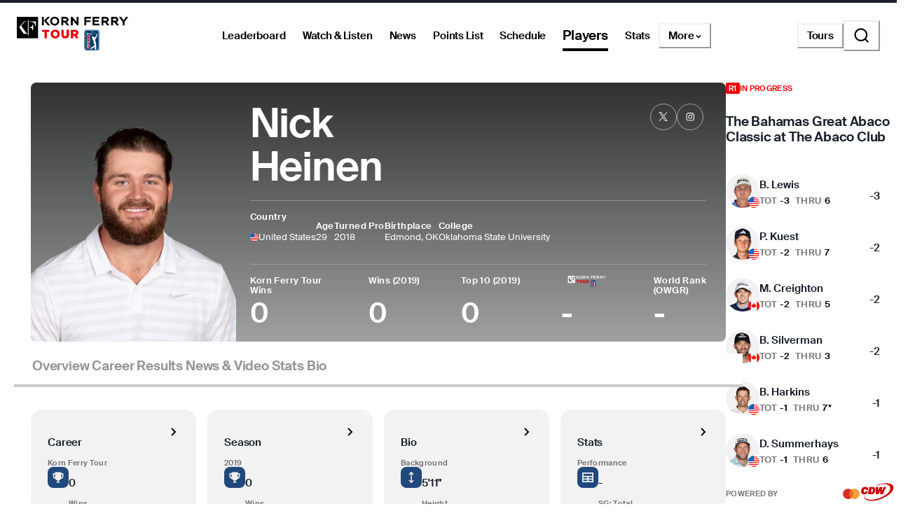

--- FILE ---
content_type: text/css; charset=UTF-8
request_url: https://www.pgatour.com/_next/static/css/fb27ab91427acae2.css
body_size: 10075
content:
.PlayerHeaderButtons_laptopContainer__l4Tdo{display:none}@media(min-width:1024px){.PlayerHeaderButtons_laptopContainer__l4Tdo{display:flex;align-items:end;flex-direction:column;gap:2.4rem;margin-top:1rem}}.PlayerHeaderButtons_socialListContainer__M_nel{display:flex;align-items:center;gap:1.2rem}.PlayerHeaderButtons_mobileContainer__8HViz{display:block}@media(min-width:1024px){.PlayerHeaderButtons_mobileContainer__8HViz{display:none}}.PlayerProfileTgl_container__lSfSm{display:flex;flex-direction:column;gap:.4rem;align-items:end}.PlayerProfileTgl_containerRow__teR5J{flex-direction:row;align-items:center}.PlayerProfileTgl_name___nlL1{text-transform:unset!important}.RoundedSponsorLogo_roundedSponsorLogo__EJWlc{position:relative;display:inline-block;border-radius:9999px;border:1px solid rgba(0,0,0,.25);overflow:hidden;flex-shrink:0;aspect-ratio:1/1;width:var(--size-mobile,8rem);height:var(--size-mobile,8rem)}@media(min-width:768px){.RoundedSponsorLogo_roundedSponsorLogo__EJWlc{width:var(--size-tablet,11rem);height:var(--size-tablet,11rem)}}@media(min-width:1024px){.RoundedSponsorLogo_roundedSponsorLogo__EJWlc{width:var(--size-laptop,11rem);height:var(--size-laptop,11rem)}}.RoundedSponsorLogo_image__E9Vtt{position:absolute;top:0;left:0;width:100%;height:100%;object-fit:contain}.PlayerProfileHeader_image__sr7T4{transform:scale(1.2) translateY(3rem)}@media(min-width:1024px){.PlayerProfileHeader_image__sr7T4{transform:none}}.PlayerProfileHeader_mobileInformationContainer__uWMHM{display:flex;align-items:center;flex-direction:column;gap:1.2rem;padding-top:1.2rem;padding-bottom:.4rem;width:100%}@media(min-width:1024px){.PlayerProfileHeader_mobileInformationContainer__uWMHM{display:none}}.PlayerProfileHeader_mobileCountrySlot__RbrWm{display:"flex";justify-content:"center";align-items:"center";height:"100%";width:"100%"}.PlayerProfileHeader_sponsorContainer__bzOjc{max-width:5rem}.PlayerProfileHeader_mobileSwiperContainer__pBT6r{display:flex;gap:1.6rem;width:100%;height:1.6rem;justify-content:center;align-items:center}.PlayerProfileHeader_mobileSwiperContainerGrid__MC37_{display:grid;grid-template-columns:1fr auto 1fr;align-items:center;grid-gap:1.6rem;gap:1.6rem;width:100%;height:1.6rem}.PlayerProfileHeader_mobileSwiperContainerGrid__MC37_>:first-child{justify-self:end}.LinkWidget_container__T6o1z{display:flex;flex-direction:column;align-items:flex-start;border-radius:1.6rem;background-color:#f2f2f2;padding:1.6rem}@media(min-width:1024px){.LinkWidget_container__T6o1z{padding:2.4rem}}.LinkWidget_infoContainer__wSZ79{display:flex;flex-direction:column;width:100%;gap:1.2rem}.LinkWidget_headerContainer__6BO2N{display:flex;justify-content:space-between}.LinkWidget_textContainer__uz9UK{display:flex;flex-direction:column}.LinkWidget_subHeader__LagDk{color:#757575;text-transform:unset!important;height:1.2rem;width:12rem;text-overflow:ellipsis}@media(max-width:767px){.LinkWidget_subHeader__LagDk{width:9rem}}.LinkWidget_sponsorContainer__wmfdc{display:flex;width:100%;height:3.2rem;margin-top:1.2rem;margin-left:.5rem;justify-content:flex-end;align-items:center}.Widget_container__Vpk_g{display:flex;flex-direction:column;align-items:flex-start;border-radius:1.6rem;background-color:#f2f2f2;padding:1.6rem}@media(min-width:1024px){.Widget_container__Vpk_g{padding:2.4rem}}.IconLinkWidget_itemsContainer__xeLIP{display:flex;flex-direction:column;width:100%;gap:1.2rem;max-height:18.6rem;overflow:hidden;max-width:35vw}@media(min-width:1024px){.IconLinkWidget_itemsContainer__xeLIP{max-width:18.6rem}}.IconLinkWidget_item__7mzDo{display:flex;gap:1.2rem}.IconLinkWidget_logo__M4cqD{object-fit:fill;height:3rem;width:3rem}.IconLinkWidget_itemText__kUKWl{display:flex;flex-direction:column;gap:.2rem;max-width:80%}.IconLinkWidget_subHeader__4lr99{overflow:hidden;white-space:nowrap;text-overflow:ellipsis;color:#757575;text-transform:unset!important}.IconLinkWidget_image__1x3uh{object-fit:contain;border-radius:.8571rem;height:3rem;width:3rem}.GridContainer_gridContainer__I1j67{display:grid;grid-template-columns:repeat(4,1fr);grid-gap:2rem;gap:2rem;overflow:hidden}@media(min-width:1024px){.GridContainer_gridContainer__I1j67{grid-template-columns:repeat(12,1fr);gap:2.4rem}}.PlayerOverview_overviewGrid__6EOyZ{grid-template-columns:repeat(2,1fr);gap:1.6rem}@media(min-width:1024px){.PlayerOverview_overviewGrid__6EOyZ{grid-template-columns:repeat(4,1fr);margin-top:3.2rem}.PlayerOverview_overviewGridThreeColumns__HUrWt{grid-template-columns:repeat(3,1fr)}}.PlayerOverview_oddsGrid__Fwv30{grid-template-columns:1fr}@media(min-width:1024px){.PlayerOverview_oddsGrid__Fwv30{grid-template-columns:repeat(2,1fr);gap:3.2rem}}.PlayerOverview_probabilityWidget__UmPDE{display:none}@media(min-width:1024px){.PlayerOverview_probabilityWidget__UmPDE{display:block}}.PlayerOverview_flex__rWdGR{display:flex;flex-direction:column;gap:3.2rem}.PlayerOverview_mobileStandingsGrid___njWO{margin-top:2rem}@media(min-width:1024px){.PlayerOverview_mobileStandingsGrid___njWO{display:none}}.PlayerOverview_columns3__2hXeu{grid-template-columns:repeat(3,1fr)}.PlayerOverview_columns2__Zx5gx{grid-template-columns:repeat(2,1fr)}.PlayerOverview_columns1__qYC2q{grid-template-columns:repeat(1,1fr)}.PlayerOverview_showOnDesktop__Fcw_9{display:none}@media(min-width:1024px){.PlayerOverview_showOnDesktop__Fcw_9{display:block}}.PlayerOverview_showOnMobile__UDSkL{display:block}@media(min-width:1024px){.PlayerOverview_showOnMobile__UDSkL{display:none}}.OddsLinkWidget_container__3JyE3{display:flex;flex-direction:column;width:100%;gap:1.2rem;justify-content:space-between}.OddsLinkWidget_item__axe7s{display:flex;gap:1.2rem}.OddsLinkWidget_itemText__pNcwp{display:flex;justify-content:space-between;width:100%}.OddsLinkWidget_trendingContainer__F8Xoc{display:flex;align-items:center;justify-content:center}.OddsLinkWidget_trendingUp__WNCWK{color:#25845d}.OddsLinkWidget_trendingDown__G3TRX{color:#ed0000}.TooltipWidget_grid__iV_2o{display:grid;grid-template-columns:1fr;grid-auto-rows:1.5rem;grid-gap:1rem;gap:1rem;width:100%}.TooltipWidget_container__lxbK_{gap:.6rem;padding:1.2rem;min-height:8rem;position:relative;border-radius:.8rem}.TooltipWidget_image__gbQs_{height:2rem;object-fit:contain;max-width:6.1rem}.TooltipWidget_darkGrey__HDHmD{text-align:center;color:#757575}.TooltipWidget_owgrTitle__y9PCT{text-align:center;color:#757575;display:-webkit-box;-webkit-box-orient:vertical;-webkit-line-clamp:2;line-clamp:2;overflow:hidden;text-transform:capitalize!important;max-width:9rem}.TooltipWidget_flex__S1blj{display:flex;align-items:center;justify-content:center;width:100%}.TooltipWidget_dataLogo__oTehd{height:1.4rem;object-fit:contain;width:100%}.TooltipWidget_tooltip__5C7oe{position:absolute;height:1.2rem;width:1.2rem;right:6px;bottom:6px}.TooltipWidget_subTitleContainer__dheyA{display:flex;align-items:center;justify-content:center;width:100%;flex-direction:column}.TooltipWidget_tooltipTitleContainer__9zXHt{display:flex;gap:1.6rem}.TooltipWidget_tooltipDivider___ZQru,.TooltipWidget_tooltipImage__OsxKY{height:2rem}.TooltipWidget_bottomSheetBody__3_cvf{padding:2rem 0!important}.BottomSheet_content__fTuli{position:fixed;bottom:0;left:0;width:100%;animation-timing-function:cubic-bezier(.45,.01,.58,.99);animation-duration:.25s;z-index:1000;scrollbar-width:none}.BottomSheet_content__fTuli ::-webkit-scrollbar{width:0}.BottomSheet_content__fTuli[data-state=open]{animation-name:BottomSheet_enter__UU_sz}.BottomSheet_content__fTuli[data-state=closed]{animation-name:BottomSheet_exit__QoJLi}.BottomSheet_hidden__dvEc9{display:none;position:absolute;height:0;width:0}.BottomSheet_overlay__rYEnR{background-color:rgba(0,0,0,.5);position:fixed;inset:0;animation:BottomSheet_overlayShow__MiddB .25s cubic-bezier(.45,.01,.58,.99);z-index:999}@keyframes BottomSheet_overlayShow__MiddB{0%{opacity:0}to{opacity:1}}@keyframes BottomSheet_enter__UU_sz{0%{transform:translateY(100%)}to{transform:translateY(0)}}@keyframes BottomSheet_exit__QoJLi{0%{transform:translateY(0)}to{transform:translateY(100%)}}.IconButton_baseStyle__UxnGh{display:inline-flex;align-items:center;justify-content:center;border-radius:50%;cursor:pointer}.IconButton_baseStyle__UxnGh:disabled,.IconButton_baseStyle__UxnGh[aria-disabled=true],.IconButton_disabled__p6NXw{pointer-events:none;opacity:.2;cursor:not-allowed}.IconButton_borderNone__OlWt6{border:none!important}.IconButton_micro__Zb6MT{width:2rem;height:2rem}.IconButton_small__PITb3{width:2.8rem;height:2.8rem}.IconButton_medium__wfpj_{width:3.6rem;height:3.6rem}.IconButton_large__w4OM4{width:4.8rem;height:4.8rem}.IconButton_filled-black__QjUdX{background-color:#000;color:#fff;border:none}.IconButton_filled-white____uQp{background-color:#fff;color:#000;border:none}.IconButton_filled-pga-tour__JCCDT{background-color:#20487c;color:#fff;border:none}.IconButton_filled-champions-tour__q4dGl{background-color:#97999b;color:#fff;border:none}.IconButton_filled-korn-ferry-tour__IxWyb{background-color:#00634f;color:#fff;border:none}.IconButton_filled-canada-tour__HXMtE,.IconButton_filled-latino-america-tour__CPBcU{background-color:#ce3535;color:#fff;border:none}.IconButton_filled-university-gold__rvRUa{background-color:#d4af37;color:#000;border:none}.IconButton_filled-black-grey__R6SXO{background-color:#2b2b2b;color:#fff;border:none}.IconButton_outlined-black__TL1Ei,.IconButton_outlined-canada-tour__IB2_Z,.IconButton_outlined-champions-tour__kzi_2,.IconButton_outlined-korn-ferry-tour__ciJM_,.IconButton_outlined-latino-america-tour__7l13w,.IconButton_outlined-pga-tour__mZ0x2,.IconButton_outlined-university-gold__pTgB1{color:#000;border:.1rem solid #000}.IconButton_outlined-black__TL1Ei:active,.IconButton_outlined-canada-tour__IB2_Z:active,.IconButton_outlined-champions-tour__kzi_2:active,.IconButton_outlined-korn-ferry-tour__ciJM_:active,.IconButton_outlined-latino-america-tour__7l13w:active,.IconButton_outlined-pga-tour__mZ0x2:active,.IconButton_outlined-university-gold__pTgB1:active{border-color:rgba(0,0,0,.1)}.IconButton_outlined-white__x0Wtp{color:#fff;border:.1rem solid #fff}.IconButton_outlined-white__x0Wtp:active{border-color:rgba(0,0,0,.1)}.IconButton_filledOutlined-black__ftV8n{background-color:#000;color:#fff;border:.1rem solid rgba(0,0,0,.25)}.IconButton_filledOutlined-black__ftV8n:active{border-color:rgba(0,0,0,.1)}.IconButton_filledOutlined-white__TkuO1{background-color:#fff;color:#000;border:.1rem solid rgba(0,0,0,.25)}.IconButton_filledOutlined-white__TkuO1:active{border-color:rgba(0,0,0,.1)}.IconButton_filledOutlined-pga-tour__DtCQP{background-color:#20487c;color:#fff;border:.1rem solid rgba(0,0,0,.25)}.IconButton_filledOutlined-pga-tour__DtCQP:active{border-color:rgba(0,0,0,.1)}.IconButton_filledOutlined-champions-tour__V8TdL{background-color:#97999b;color:#fff;border:.1rem solid rgba(0,0,0,.25)}.IconButton_filledOutlined-champions-tour__V8TdL:active{border-color:rgba(0,0,0,.1)}.IconButton_filledOutlined-korn-ferry-tour__spvOW{background-color:#00634f;color:#fff;border:.1rem solid rgba(0,0,0,.25)}.IconButton_filledOutlined-korn-ferry-tour__spvOW:active{border-color:rgba(0,0,0,.1)}.IconButton_filledOutlined-latino-america-tour__fMxbt{background-color:#ce3535;color:#fff;border:.1rem solid rgba(0,0,0,.25)}.IconButton_filledOutlined-latino-america-tour__fMxbt:active{border-color:rgba(0,0,0,.1)}.IconButton_filledOutlined-canada-tour__UlDFr{background-color:#ce3535;color:#fff;border:.1rem solid rgba(0,0,0,.25)}.IconButton_filledOutlined-canada-tour__UlDFr:active{border-color:rgba(0,0,0,.1)}.IconButton_filledOutlined-university-gold__B2paa{background-color:#d4af37;color:#000;border:.1rem solid rgba(0,0,0,.25)}.IconButton_filledOutlined-university-gold__B2paa:active{border-color:rgba(0,0,0,.1)}.IconButton_ghost-black__Bt6Uj{width:unset;background:rgba(0,0,0,0);border:none;color:#000}.IconButton_ghost-white__Qi0LC{width:unset;background:rgba(0,0,0,0);border:none;color:#fff}.IconButton_ghost-pga-tour__0KCTO{width:unset;background:rgba(0,0,0,0);border:none;color:#20487c}.IconButton_ghost-champions-tour__c1__O{width:unset;background:rgba(0,0,0,0);border:none;color:#97999b}.IconButton_ghost-korn-ferry-tour__uLEHW{width:unset;background:rgba(0,0,0,0);border:none;color:#00634f}.IconButton_ghost-canada-tour__AsvSc,.IconButton_ghost-latino-america-tour__qnOqJ{width:unset;background:rgba(0,0,0,0);border:none;color:#ce3535}.IconButton_ghost-university-gold__zf_eC{width:unset;background:rgba(0,0,0,0);border:none;color:#d4af37}.IconButton_paddedContainer__5CfWS{padding:20px}.IconButton_variantShowcaseGrid__5MXTx{display:grid;grid-template-columns:auto repeat(2,1fr);grid-gap:12px;gap:12px;align-items:center;font-size:14px}.IconButton_gridHeaderCell__z7_Dw{font-weight:600;color:#374151}.IconButton_gridHeaderCellCenter__vJDjd{font-weight:600;color:#374151;text-align:center}.IconButton_whiteBackground__R7oPt{background-color:#fff}.IconButton_blackBackground__Sb_TZ,.IconButton_whiteBackground__R7oPt{border-radius:6px;display:flex;justify-content:center;align-content:center;gap:12px}.IconButton_blackBackground__Sb_TZ{background-color:#000}.BottomSheet_card__tSG2_{border-radius:2.4rem 2.4rem 0 0;max-height:90vh;display:flex;flex-direction:column}.BottomSheet_searchFilterDrawer__tQoSM{min-height:90vh}.BottomSheet_closeButton__FSoGo{position:absolute;right:2rem;top:2.4rem;z-index:1;width:3.6rem;height:3.6rem}.BottomSheet_header__sGKer{padding:2.8rem 2rem 0;display:flex}.BottomSheet_headerLeft__yyOYU{align-self:flex-start}.BottomSheet_headerCenter__Fu_Hz{align-self:center}.BottomSheet_headerSmall__7jnTM{font-size:1.9rem;line-height:2.2rem;letter-spacing:-.01em}.BottomSheet_headerMedium__n27dE,.BottomSheet_headerSmall__7jnTM{font-family:Suisse Intl,Helvetica Neue,Helvetica,Arial,sans-serif;-webkit-font-smoothing:antialiased;-moz-osx-font-smoothing:grayscale;text-rendering:optimizeLegibility;font-weight:600}.BottomSheet_headerMedium__n27dE{font-size:2.4rem;line-height:2.8rem;letter-spacing:-.02em}.BottomSheet_divider__byDu6{margin:2.4rem 0}.BottomSheet_body__ty1dt{padding:0;flex:1 1;overflow:auto}.BottomSheet_bodyContent__tdrZe{padding:0 2rem}.BottomSheet_lockedFooter__9P6Gc{padding:2rem}.Information_fillBlack__tFsbC{fill:#000}.Information_fillWhite__iEGt0{fill:#fff}.LatestLinkWidget_widget__9sAOE{display:flex;align-items:center;flex-direction:column;border-radius:1.6rem;background-color:#f2f2f2;padding:1.6rem;cursor:pointer}@media(min-width:1024px){.LatestLinkWidget_widget__9sAOE{padding:2.4rem}}.LatestLinkWidget_headerContainer__tH4F6{display:flex;align-items:center;justify-content:space-between;width:100%;padding-bottom:1.2rem}.LatestLinkWidget_multipleCardsContainer__YlSeK{display:none}@media(min-width:768px){.LatestLinkWidget_multipleCardsContainer__YlSeK{display:grid;grid-template-columns:1fr .1fr 1fr}}.LatestLinkWidget_mobileMultipleCardsContainer__j5PfP{display:grid;grid-template-columns:1fr;grid-gap:1.6rem;gap:1.6rem;width:100%}@media(min-width:768px){.LatestLinkWidget_mobileMultipleCardsContainer__j5PfP{display:none}}.LatestLinkWidget_cardColumn__RiEUp{display:flex;align-items:center;justify-content:flex-start;flex-direction:column;gap:3.2rem}.LatestLinkWidget_columnDivider__JwEkA{margin:0 3.2rem}.SponsoredBy_containerWrap__aKEc3,.SponsoredBy_container__m2u2d{display:flex;align-items:center;position:relative;height:3rem;width:100%;gap:.8rem}.SponsoredBy_containerWrap__aKEc3{flex-wrap:wrap}.SponsoredBy_image__Khrb7{height:3rem;width:auto;object-fit:contain}.LatestLinkWidgetCard_cardContainer__goEHQ{display:flex;z-index:10;height:7.2rem;width:100%;gap:1.6rem;justify-content:space-between}.LatestLinkWidgetCard_cardHeader__1IeHV{display:-webkit-box;-webkit-box-orient:vertical;-webkit-line-clamp:3;line-clamp:3;overflow:hidden}.LatestLinkWidgetCard_textContainer__zuT5m{display:flex;flex-direction:column;height:100%;justify-content:space-between;gap:0;min-width:70%}@media(min-width:768px){.LatestLinkWidgetCard_textContainer__zuT5m{min-width:80%}}.LatestLinkWidgetCard_bottomTextContainer__doNvN{display:flex;align-items:center;gap:.8rem}@media(max-width:767px){.LatestLinkWidgetCard_bottomTextContainer__doNvN{flex-direction:column-reverse;align-items:flex-start;text-align:left;gap:0;padding:0}}.LatestLinkWidgetCard_franchise__UtFiX{display:flex;align-items:center;justify-content:center;color:#757575;height:100%}.LatestLinkWidgetCard_franchiseText__3Vd_F{text-transform:capitalize!important}.LatestLinkWidgetCard_playIcon__TjzHK{color:#fff;height:2.4rem;width:2.4rem}.LatestLinkWidgetCard_imageContainer__MYiGp{height:7.2rem;width:7.2rem}.LatestLinkWidgetCard_sponsorContainer__vV0pA{display:flex;align-items:center;gap:1.2rem;height:100%;padding-left:.2rem;position:relative}@media(max-width:767px){.LatestLinkWidgetCard_sponsorContainer__vV0pA{padding-left:0;height:2rem}}.LatestLinkWidgetCard_sponsoredByContainer__Pb6ls{gap:1.6rem;text-align:left;justify-content:flex-start}.LatestLinkWidgetCard_sponsoredByImage__HQFCy{height:2.4rem!important;width:4.8rem!important;object-fit:contain}.LatestLinkWidgetCard_sponsoredByText___tsfF{color:#757575}.LatestLinkWidgetCard_sponsoredByDivider__hYU8h{height:1.4rem;width:.1rem;background-color:rgba(0,0,0,.1)}@media(max-width:767px){.LatestLinkWidgetCard_sponsoredByDivider__hYU8h{display:none}}.Thumbnail_bottom-right__B_8HS{bottom:20px;right:20px;justify-content:flex-end}.Thumbnail_bottom-right-mobile-column__Pmz8J{bottom:10px;right:10px;justify-content:flex-end}.Thumbnail_top-left__kfXZh{top:16px;left:16px;justify-content:flex-start}.Thumbnail_top-right__wHThE{top:16px;right:16px;justify-content:flex-end}.Thumbnail_iconContainer__TGd8h{display:flex;align-items:center;justify-content:center;width:100%}.Thumbnail_badgeContainer__ZyEuE{position:absolute;display:flex}.AspectRatioContainer_ratio-portrait-4-5__JACYC{aspect-ratio:.8}.AspectRatioContainer_ratio-portrait-2-3__jW44V{aspect-ratio:.6666666667}.AspectRatioContainer_ratio-portrait-5-6__xcBSn{aspect-ratio:.8333333333}.AspectRatioContainer_ratio-portrait-9-16__ah8RE{aspect-ratio:.5625}.AspectRatioContainer_ratio-landscape-3-2__Kx8_9{aspect-ratio:1.5}.AspectRatioContainer_ratio-landscape-16-9__ollR0{aspect-ratio:1.7777777778}.AspectRatioContainer_ratio-landscape-21-9__Rgb2H{aspect-ratio:2.3333333333}.AspectRatioContainer_ratio-scatter-plot-landscape___QwAV{aspect-ratio:2.2042615724}.AspectRatioContainer_ratio-scatter-plot-portrait__Adn5i{aspect-ratio:.4536666667}.AspectRatioContainer_ratio-enhanced-scatter-plot-landscape__n5ddE{aspect-ratio:2.3378995434}.AspectRatioContainer_ratio-enhanced-scatter-plot-portrait__l04jX{aspect-ratio:.6666666667}.AspectRatioContainer_ratio-square__Pk6KK{aspect-ratio:1}.AspectRatioContainer_container__c9DXs{position:relative;width:100%;display:flex;align-items:stretch;overflow:hidden}.AspectRatioContainer_container__c9DXs.AspectRatioContainer_rounded__BbDMC{border-radius:8px}.AspectRatioContainer_container__c9DXs>*{width:100%;height:100%;object-fit:cover;display:block}.ImageWithOverlay_image__R7BVv{position:absolute;top:0;left:0;width:100%;height:100%;object-fit:cover}.ImageWithOverlay_overlayContainerBg__vs2QL{background:linear-gradient(0deg,rgba(0,0,0,.1),rgba(0,0,0,.1))}.ImageWithOverlay_overlayContainerBg__vs2QL,.ImageWithOverlay_overlayContainer__FJzij{position:absolute;width:100%;height:100%;top:0;left:0;display:flex;align-items:center;justify-content:center}.CardImage_container__uCGOg{position:relative;width:100%;z-index:-1}.CardImage_container__uCGOg.CardImage_rounded__Jtf67{border-radius:8px;overflow:hidden}.CardImage_image__npT5r{position:absolute;top:0;left:0;width:100%;height:100%;object-fit:cover}.CardImage_image__npT5r[loading=lazy]{background-color:#f5f5f5}.CardImage_overlay__HJtdm{position:absolute;top:0;left:0;width:100%;height:100%;display:flex;align-items:center;justify-content:center;z-index:1}.CardImage_overlayWithBg__5Z7Ww{background:linear-gradient(0deg,rgba(0,0,0,.1),rgba(0,0,0,.1))}.CardImage_overlayNoBg__V3d7r{background:none}.ResponsivePlayIcon_tabletAndUnder__eN6Es{position:relative;display:unset}.ResponsivePlayIcon_laptop__3KMxU{position:relative;display:none}@media(min-width:1024px){.ResponsivePlayIcon_tabletAndUnder__eN6Es{display:none}.ResponsivePlayIcon_laptop__3KMxU{display:unset}}.SectionHeader_sectionHeader__jZomQ{display:block;width:100%}.SectionHeader_headerContent__OgPzg{display:flex;justify-content:space-between;align-items:center;gap:1rem}.SectionHeader_title__L062O{flex:1 1;min-width:0}@media(min-width:768px){.SectionHeader_titleDefault__1uk02{font-family:Suisse Intl,Helvetica Neue,Helvetica,Arial,sans-serif;-webkit-font-smoothing:antialiased;-moz-osx-font-smoothing:grayscale;text-rendering:optimizeLegibility;font-size:2.4rem;line-height:2.8rem;font-weight:600;letter-spacing:-.02em}}@media(max-width:767px){.SectionHeader_titleWithBottomMarginDefault__7h9Ej{font-size:1.9rem;line-height:2.2rem;letter-spacing:-.02rem}}.SectionHeader_secondary__6dhqZ{display:flex;align-items:center;flex-shrink:0}@media(min-width:768px){.SectionHeader_dateText__oirVa{font-family:Suisse Intl,Helvetica Neue,Helvetica,Arial,sans-serif;-webkit-font-smoothing:antialiased;-moz-osx-font-smoothing:grayscale;text-rendering:optimizeLegibility;font-size:2.4rem;line-height:2.8rem;font-weight:600;letter-spacing:-.02em}}.SectionHeader_border__Gw487{border-bottom:2px solid #000;margin-bottom:0}.SectionHeader_borderWithMargin__cHU9l{margin-bottom:2.4rem}.SectionHeader_responsiveBorder__BHFQ9{display:none}@media(min-width:768px){.SectionHeader_responsiveBorder__BHFQ9{display:block}}.SectionHeader_spacer__Iub1D{width:1.2rem;height:1.2rem}@media(min-width:768px){.SectionHeader_spacer__Iub1D{width:1.6rem;height:1.6rem}}.PlayerStoryCustomWidgetView_headshotGradient__JJDOh{position:relative;border:3px solid rgba(0,0,0,0);border-radius:100%}.PlayerStoryCustomWidgetView_headshotGradient__JJDOh:not([data-no-results]):before{content:"";position:absolute;top:0;right:0;bottom:0;width:calc(100% + 6px);height:calc(100% + 6px);margin:-3px;border-radius:inherit;background:linear-gradient(90deg,#949494 0,#d6d4d2 49.5%);animation:PlayerStoryCustomWidgetView_gradientRotate__f4_4D 2s linear infinite}@keyframes PlayerStoryCustomWidgetView_gradientRotate__f4_4D{0%{transform:rotate(0deg)}to{transform:rotate(1turn)}}.PlayerStoryCustomWidgetView_headshotGradient__JJDOh:not([data-no-results])[data-unread]:before{background:linear-gradient(90deg,#d9000a 20%,#551a8b 60%,#20487c)!important}.PlayerProfileStories_storyContainer__mz4Pv{display:flex;flex-direction:column;gap:2.4rem}.PlayerProfileStories_storyContainer__mz4Pv blaze-widget-custom-layout{display:none!important}.PlayerProfileStories_storySectionHeader__4l9WV{display:none}@media(min-width:1024px){.PlayerProfileStories_storySectionHeader__4l9WV{display:block}}.PlayerProfileStories_storyRow__2CfNS{display:flex;gap:.8rem}.PlayerProfileStories_story__xO51k{display:flex;flex-direction:column;align-items:center;position:relative;box-sizing:border-box;min-width:-moz-fit-content;min-width:fit-content;height:-moz-fit-content;height:fit-content;gap:.8rem}.PlayerProfileStories_story__xO51k[data-unread-story] img{border:2px solid #0084ff}@media(min-width:1024px){.PlayerProfileStories_story__xO51k[data-unread-story] img{border:none}}.PlayerProfileStories_story__xO51k img{object-fit:cover;width:8.8rem;height:8.8rem;border-radius:88px;border:2px solid #949494;padding:.2rem}@media(min-width:1024px){.PlayerProfileStories_story__xO51k img{width:16.4rem;height:24.5rem;border-radius:8px;outline:unset}}.PlayerProfileStories_story__xO51k .PlayerProfileStories_title__mmqAw{font-family:Suisse Intl,Helvetica Neue,Helvetica,Arial,sans-serif;-webkit-font-smoothing:antialiased;-moz-osx-font-smoothing:grayscale;text-rendering:optimizeLegibility;font-size:1.3rem;line-height:1.4rem;font-weight:600;letter-spacing:0;text-align:center;width:100%;max-width:8.8rem;display:-webkit-box;line-clamp:2;-webkit-line-clamp:2;-webkit-box-orient:vertical;overflow:hidden}@media(min-width:1024px){.PlayerProfileStories_story__xO51k .PlayerProfileStories_title__mmqAw{position:absolute;bottom:2rem;width:80%;max-width:13rem;text-align:left;color:#fff;line-clamp:4;-webkit-line-clamp:4}}.PlayerProfileStories_story__xO51k>button:before{position:absolute;inset:0;content:"";cursor:pointer}.PlayerProfileStories_unreadBadge__323dU{display:none}@media(min-width:1024px){.PlayerProfileStories_unreadBadge__323dU{display:block;position:absolute;top:.8rem;left:.8rem;color:#fff;background-color:#5aa3ff;border-radius:8px;font-size:1rem;font-weight:700;padding:.2rem .9rem}.PlayerProfileStories_mobileOnly__XA29_{display:none}}.PlayerProfileStories_desktopOnly__1PJBQ{display:none}@media(min-width:1024px){.PlayerProfileStories_desktopOnly__1PJBQ{display:initial}}.PlayerResults_pillContainer__zYUEc{display:flex;gap:.8rem;margin-top:3.2rem;margin-bottom:2.4rem;padding-block:.8rem;overflow-x:auto;overflow-y:visible;margin-inline:calc((100dvw - 100% - 2rem)/-2);padding-inline:calc((100dvw - 100% - 2rem)/2);scrollbar-width:none}.PlayerResults_divider__cmpnw{margin-bottom:2.4rem}.PlayerResults_content__m6Skq{display:flex;flex-direction:column;gap:3.2rem}.PlayerResults_content__m6Skq>.PlayerResults_pillContainer__zYUEc{margin-top:0;margin-bottom:-.8rem}.PlayerResults_widgetContainer__k31pU{display:flex;flex-wrap:wrap;gap:1.6rem}.PlayerResults_widgetContainer__k31pU+.PlayerResults_widgetContainer__k31pU{margin-top:-1.6rem}.PlayerResultScorecard_button__gmdyp{padding:1.6rem 2.4rem;border-radius:9999px;border:.1rem solid rgba(0,0,0,0);transition-property:background-color,color,border-color;transition-timing-function:cubic-bezier(.45,.01,.58,.99);transition-duration:.1s;cursor:pointer;display:inline-flex;align-items:center;justify-content:center;text-decoration:none;white-space:nowrap}.PlayerResultScorecard_button__gmdyp:focus{outline-offset:.3rem;outline:.2rem solid #000}.PlayerResultScorecard_button__gmdyp.PlayerResultScorecard_disabled__Tb80M,.PlayerResultScorecard_button__gmdyp:disabled{pointer-events:none}.PlayerResultScorecard_button__gmdyp.PlayerResultScorecard_remove-focus__ca6GR:focus{outline:none}.PlayerResultScorecard_button__gmdyp *,.PlayerResultScorecard_button__gmdyp span{color:inherit}.PlayerResultScorecard_size-fluid__uhnW9{width:100%}.PlayerResultScorecard_size-auto__IIDZi{width:auto}.PlayerResultScorecard_primary-black__05EmX{padding:1.6rem 2.4rem;border-radius:9999px;transition-property:background-color,color,border-color;transition-timing-function:cubic-bezier(.45,.01,.58,.99);transition-duration:.1s;cursor:pointer;display:inline-flex;align-items:center;justify-content:center;text-decoration:none;white-space:nowrap;background-color:#000;border:.1rem solid;border-color:unset;color:#fff}.PlayerResultScorecard_primary-black__05EmX:focus{outline-offset:.3rem;outline:.2rem solid #000}.PlayerResultScorecard_primary-black__05EmX.PlayerResultScorecard_disabled__Tb80M,.PlayerResultScorecard_primary-black__05EmX:disabled{pointer-events:none}.PlayerResultScorecard_primary-black__05EmX.PlayerResultScorecard_remove-focus__ca6GR:focus{outline:none}.PlayerResultScorecard_primary-black__05EmX *,.PlayerResultScorecard_primary-black__05EmX span{color:inherit}.PlayerResultScorecard_primary-black__05EmX:hover:not(:disabled){background-color:#393939}.PlayerResultScorecard_primary-black__05EmX:focus{outline-color:#000}.PlayerResultScorecard_primary-white__BjacY{padding:1.6rem 2.4rem;border-radius:9999px;transition-property:background-color,color,border-color;transition-timing-function:cubic-bezier(.45,.01,.58,.99);transition-duration:.1s;cursor:pointer;display:inline-flex;align-items:center;justify-content:center;text-decoration:none;white-space:nowrap;background-color:#fff;border:.1rem solid;border-color:unset;color:#fff}.PlayerResultScorecard_primary-white__BjacY:focus{outline-offset:.3rem;outline:.2rem solid #000}.PlayerResultScorecard_primary-white__BjacY.PlayerResultScorecard_disabled__Tb80M,.PlayerResultScorecard_primary-white__BjacY:disabled{pointer-events:none}.PlayerResultScorecard_primary-white__BjacY.PlayerResultScorecard_remove-focus__ca6GR:focus{outline:none}.PlayerResultScorecard_primary-white__BjacY *,.PlayerResultScorecard_primary-white__BjacY span{color:inherit}.PlayerResultScorecard_primary-white__BjacY:hover:not(:disabled){background-color:#fff}.PlayerResultScorecard_primary-white__BjacY:focus{outline-color:#fff}.PlayerResultScorecard_primary-pga-tour__AqvsY{padding:1.6rem 2.4rem;border-radius:9999px;transition-property:background-color,color,border-color;transition-timing-function:cubic-bezier(.45,.01,.58,.99);transition-duration:.1s;cursor:pointer;display:inline-flex;align-items:center;justify-content:center;text-decoration:none;white-space:nowrap;background-color:#20487c;border:.1rem solid;border-color:unset;color:#fff}.PlayerResultScorecard_primary-pga-tour__AqvsY:focus{outline-offset:.3rem;outline:.2rem solid #000}.PlayerResultScorecard_primary-pga-tour__AqvsY.PlayerResultScorecard_disabled__Tb80M,.PlayerResultScorecard_primary-pga-tour__AqvsY:disabled{pointer-events:none}.PlayerResultScorecard_primary-pga-tour__AqvsY.PlayerResultScorecard_remove-focus__ca6GR:focus{outline:none}.PlayerResultScorecard_primary-pga-tour__AqvsY *,.PlayerResultScorecard_primary-pga-tour__AqvsY span{color:inherit}.PlayerResultScorecard_primary-pga-tour__AqvsY:hover:not(:disabled){background-color:#275796}.PlayerResultScorecard_primary-pga-tour__AqvsY:focus{outline-color:#20487c}.PlayerResultScorecard_primary-black-50__nkHF4{padding:1.6rem 2.4rem;border-radius:9999px;transition-property:background-color,color,border-color;transition-timing-function:cubic-bezier(.45,.01,.58,.99);transition-duration:.1s;cursor:pointer;display:inline-flex;align-items:center;justify-content:center;text-decoration:none;white-space:nowrap;background-color:rgba(0,0,0,.5);border:.1rem solid;border-color:unset;color:#fff}.PlayerResultScorecard_primary-black-50__nkHF4:focus{outline-offset:.3rem;outline:.2rem solid #000}.PlayerResultScorecard_primary-black-50__nkHF4.PlayerResultScorecard_disabled__Tb80M,.PlayerResultScorecard_primary-black-50__nkHF4:disabled{pointer-events:none}.PlayerResultScorecard_primary-black-50__nkHF4.PlayerResultScorecard_remove-focus__ca6GR:focus{outline:none}.PlayerResultScorecard_primary-black-50__nkHF4 *,.PlayerResultScorecard_primary-black-50__nkHF4 span{color:inherit}.PlayerResultScorecard_primary-black-50__nkHF4:hover:not(:disabled){background-color:#000}.PlayerResultScorecard_primary-black-50__nkHF4:focus{outline-color:rgba(0,0,0,.5)}.PlayerResultScorecard_secondary-black__iImOF{padding:1.6rem 2.4rem;border-radius:9999px;transition-property:background-color,color,border-color;transition-timing-function:cubic-bezier(.45,.01,.58,.99);transition-duration:.1s;cursor:pointer;display:inline-flex;align-items:center;justify-content:center;text-decoration:none;white-space:nowrap;background-color:rgba(0,0,0,0);border:.1rem solid #000;color:#000}.PlayerResultScorecard_secondary-black__iImOF:focus{outline-offset:.3rem;outline:.2rem solid #000}.PlayerResultScorecard_secondary-black__iImOF.PlayerResultScorecard_disabled__Tb80M,.PlayerResultScorecard_secondary-black__iImOF:disabled{pointer-events:none}.PlayerResultScorecard_secondary-black__iImOF.PlayerResultScorecard_remove-focus__ca6GR:focus{outline:none}.PlayerResultScorecard_secondary-black__iImOF *,.PlayerResultScorecard_secondary-black__iImOF span{color:inherit}.PlayerResultScorecard_secondary-black__iImOF:hover:not(:disabled){border-color:rgba(0,0,0,.5)}.PlayerResultScorecard_secondary-black__iImOF:focus{outline-color:#000}.PlayerResultScorecard_secondary-white__4cFJl{padding:1.6rem 2.4rem;border-radius:9999px;transition-property:background-color,color,border-color;transition-timing-function:cubic-bezier(.45,.01,.58,.99);transition-duration:.1s;cursor:pointer;display:inline-flex;align-items:center;justify-content:center;text-decoration:none;white-space:nowrap;background-color:rgba(0,0,0,0);border:.1rem solid #fff;color:#fff}.PlayerResultScorecard_secondary-white__4cFJl:focus{outline-offset:.3rem;outline:.2rem solid #000}.PlayerResultScorecard_secondary-white__4cFJl.PlayerResultScorecard_disabled__Tb80M,.PlayerResultScorecard_secondary-white__4cFJl:disabled{pointer-events:none}.PlayerResultScorecard_secondary-white__4cFJl.PlayerResultScorecard_remove-focus__ca6GR:focus{outline:none}.PlayerResultScorecard_secondary-white__4cFJl *,.PlayerResultScorecard_secondary-white__4cFJl span{color:inherit}.PlayerResultScorecard_secondary-white__4cFJl:hover:not(:disabled){border-color:#fff}.PlayerResultScorecard_secondary-white__4cFJl:focus{outline-color:#fff}.PlayerResultScorecard_secondary-pga-tour__Cs0yI{padding:1.6rem 2.4rem;border-radius:9999px;transition-property:background-color,color,border-color;transition-timing-function:cubic-bezier(.45,.01,.58,.99);transition-duration:.1s;cursor:pointer;display:inline-flex;align-items:center;justify-content:center;text-decoration:none;white-space:nowrap;background-color:rgba(0,0,0,0);border:.1rem solid #20487c;color:#20487c}.PlayerResultScorecard_secondary-pga-tour__Cs0yI:focus{outline-offset:.3rem;outline:.2rem solid #000}.PlayerResultScorecard_secondary-pga-tour__Cs0yI.PlayerResultScorecard_disabled__Tb80M,.PlayerResultScorecard_secondary-pga-tour__Cs0yI:disabled{pointer-events:none}.PlayerResultScorecard_secondary-pga-tour__Cs0yI.PlayerResultScorecard_remove-focus__ca6GR:focus{outline:none}.PlayerResultScorecard_secondary-pga-tour__Cs0yI *,.PlayerResultScorecard_secondary-pga-tour__Cs0yI span{color:inherit}.PlayerResultScorecard_secondary-pga-tour__Cs0yI:hover:not(:disabled){border-color:#8fa3bd}.PlayerResultScorecard_secondary-pga-tour__Cs0yI:focus{outline-color:#20487c}.PlayerResultScorecard_secondary-black-50__gY150{padding:1.6rem 2.4rem;border-radius:9999px;transition-property:background-color,color,border-color;transition-timing-function:cubic-bezier(.45,.01,.58,.99);transition-duration:.1s;cursor:pointer;display:inline-flex;align-items:center;justify-content:center;text-decoration:none;white-space:nowrap;background-color:rgba(0,0,0,0);border:.1rem solid rgba(0,0,0,.5);color:rgba(0,0,0,.5)}.PlayerResultScorecard_secondary-black-50__gY150:focus{outline-offset:.3rem;outline:.2rem solid #000}.PlayerResultScorecard_secondary-black-50__gY150.PlayerResultScorecard_disabled__Tb80M,.PlayerResultScorecard_secondary-black-50__gY150:disabled{pointer-events:none}.PlayerResultScorecard_secondary-black-50__gY150.PlayerResultScorecard_remove-focus__ca6GR:focus{outline:none}.PlayerResultScorecard_secondary-black-50__gY150 *,.PlayerResultScorecard_secondary-black-50__gY150 span{color:inherit}.PlayerResultScorecard_secondary-black-50__gY150:hover:not(:disabled){border-color:rgba(0,0,0,.5)}.PlayerResultScorecard_secondary-black-50__gY150:focus{outline-color:rgba(0,0,0,.5)}.PlayerResultScorecard_tertiary-black__QCcuE{padding:1.6rem 2.4rem;border-radius:9999px;transition-property:background-color,color,border-color;transition-timing-function:cubic-bezier(.45,.01,.58,.99);transition-duration:.1s;cursor:pointer;display:inline-flex;align-items:center;justify-content:center;text-decoration:none;white-space:nowrap;background-color:rgba(0,0,0,0);border:.1rem solid rgba(0,0,0,.25);color:#000}.PlayerResultScorecard_tertiary-black__QCcuE:focus{outline-offset:.3rem;outline:.2rem solid #000}.PlayerResultScorecard_tertiary-black__QCcuE.PlayerResultScorecard_disabled__Tb80M,.PlayerResultScorecard_tertiary-black__QCcuE:disabled{pointer-events:none}.PlayerResultScorecard_tertiary-black__QCcuE.PlayerResultScorecard_remove-focus__ca6GR:focus{outline:none}.PlayerResultScorecard_tertiary-black__QCcuE *,.PlayerResultScorecard_tertiary-black__QCcuE span{color:inherit}.PlayerResultScorecard_tertiary-black__QCcuE:hover:not(:disabled){border-color:rgba(0,0,0,.1)}.PlayerResultScorecard_tertiary-black__QCcuE:focus{outline-color:rgba(0,0,0,.25)}.PlayerResultScorecard_tertiary-white__dCF_P{padding:1.6rem 2.4rem;border-radius:9999px;transition-property:background-color,color,border-color;transition-timing-function:cubic-bezier(.45,.01,.58,.99);transition-duration:.1s;cursor:pointer;display:inline-flex;align-items:center;justify-content:center;text-decoration:none;white-space:nowrap;background-color:rgba(0,0,0,0);border:.1rem solid rgba(255,255,255,.25);color:#fff}.PlayerResultScorecard_tertiary-white__dCF_P:focus{outline-offset:.3rem;outline:.2rem solid #000}.PlayerResultScorecard_tertiary-white__dCF_P.PlayerResultScorecard_disabled__Tb80M,.PlayerResultScorecard_tertiary-white__dCF_P:disabled{pointer-events:none}.PlayerResultScorecard_tertiary-white__dCF_P.PlayerResultScorecard_remove-focus__ca6GR:focus{outline:none}.PlayerResultScorecard_tertiary-white__dCF_P *,.PlayerResultScorecard_tertiary-white__dCF_P span{color:inherit}.PlayerResultScorecard_tertiary-white__dCF_P:hover:not(:disabled){border-color:rgba(255,255,255,.1)}.PlayerResultScorecard_tertiary-white__dCF_P:focus{outline-color:rgba(255,255,255,.25)}.PlayerResultScorecard_tertiary-pga-tour__tl5Ii{padding:1.6rem 2.4rem;border-radius:9999px;transition-property:background-color,color,border-color;transition-timing-function:cubic-bezier(.45,.01,.58,.99);transition-duration:.1s;cursor:pointer;display:inline-flex;align-items:center;justify-content:center;text-decoration:none;white-space:nowrap;background-color:rgba(0,0,0,0);border:.1rem solid #8fa3bd;color:#20487c}.PlayerResultScorecard_tertiary-pga-tour__tl5Ii:focus{outline-offset:.3rem;outline:.2rem solid #000}.PlayerResultScorecard_tertiary-pga-tour__tl5Ii.PlayerResultScorecard_disabled__Tb80M,.PlayerResultScorecard_tertiary-pga-tour__tl5Ii:disabled{pointer-events:none}.PlayerResultScorecard_tertiary-pga-tour__tl5Ii.PlayerResultScorecard_remove-focus__ca6GR:focus{outline:none}.PlayerResultScorecard_tertiary-pga-tour__tl5Ii *,.PlayerResultScorecard_tertiary-pga-tour__tl5Ii span{color:inherit}.PlayerResultScorecard_tertiary-pga-tour__tl5Ii:hover:not(:disabled){border-color:#8fa3bd}.PlayerResultScorecard_tertiary-pga-tour__tl5Ii:focus{outline-color:#8fa3bd}.PlayerResultScorecard_tertiary-black-50__K5gcs{padding:1.6rem 2.4rem;border-radius:9999px;transition-property:background-color,color,border-color;transition-timing-function:cubic-bezier(.45,.01,.58,.99);transition-duration:.1s;cursor:pointer;display:inline-flex;align-items:center;justify-content:center;text-decoration:none;white-space:nowrap;background-color:rgba(0,0,0,0);border:.1rem solid rgba(0,0,0,.5);color:rgba(0,0,0,.5)}.PlayerResultScorecard_tertiary-black-50__K5gcs:focus{outline-offset:.3rem;outline:.2rem solid #000}.PlayerResultScorecard_tertiary-black-50__K5gcs.PlayerResultScorecard_disabled__Tb80M,.PlayerResultScorecard_tertiary-black-50__K5gcs:disabled{pointer-events:none}.PlayerResultScorecard_tertiary-black-50__K5gcs.PlayerResultScorecard_remove-focus__ca6GR:focus{outline:none}.PlayerResultScorecard_tertiary-black-50__K5gcs *,.PlayerResultScorecard_tertiary-black-50__K5gcs span{color:inherit}.PlayerResultScorecard_tertiary-black-50__K5gcs:hover:not(:disabled){border-color:rgba(0,0,0,.5)}.PlayerResultScorecard_tertiary-black-50__K5gcs:focus{outline-color:rgba(0,0,0,.5)}.PlayerResultScorecard_flexContainer__bNFgX{display:flex;gap:.8rem;align-items:center;justify-content:center}.PlayerResultScorecard_flexContainer__bNFgX .PlayerResultScorecard_content__GOkVD{display:inline-flex;align-items:center}.PlayerResultScorecard_container__nqzv6{display:flex;flex-direction:column;gap:1.8rem;padding:3.2rem;background:rgba(0,0,0,.05)}@media(min-width:1024px){.PlayerResultScorecard_container__nqzv6{width:calc(100% - 4rem);margin:auto}}.PlayerResultScorecard_additionalItems__d_woK{display:flex;justify-content:space-between;flex-wrap:wrap;gap:2.4rem}.PlayerResultScorecard_statsContainer__uoaG1{display:grid;grid-template-columns:repeat(auto-fill,166px);grid-gap:.2rem;gap:.2rem;flex:1 0 auto}.PlayerResultScorecard_stat__Knwv8{display:flex;flex-direction:column;gap:1.2rem}.PlayerResultScorecard_leaderboardCta__gBtpo{padding:1.6rem 2.4rem;border-radius:9999px;transition-property:background-color,color,border-color;transition-timing-function:cubic-bezier(.45,.01,.58,.99);transition-duration:.1s;cursor:pointer;display:inline-flex;align-items:center;justify-content:center;text-decoration:none;white-space:nowrap;background-color:rgba(0,0,0,0);border:.1rem solid #000;color:#000;font-family:Suisse Intl,Helvetica Neue,Helvetica,Arial,sans-serif;-webkit-font-smoothing:antialiased;-moz-osx-font-smoothing:grayscale;text-rendering:optimizeLegibility;font-size:1.5rem;line-height:1.6rem;font-weight:600;letter-spacing:-.01em;width:100%;height:3.6rem}.PlayerResultScorecard_leaderboardCta__gBtpo:focus{outline-offset:.3rem;outline:.2rem solid #000}.PlayerResultScorecard_leaderboardCta__gBtpo.PlayerResultScorecard_disabled__Tb80M,.PlayerResultScorecard_leaderboardCta__gBtpo:disabled{pointer-events:none}.PlayerResultScorecard_leaderboardCta__gBtpo.PlayerResultScorecard_remove-focus__ca6GR:focus{outline:none}.PlayerResultScorecard_leaderboardCta__gBtpo *,.PlayerResultScorecard_leaderboardCta__gBtpo span{color:inherit}.PlayerResultScorecard_leaderboardCta__gBtpo:hover:not(:disabled){border-color:rgba(0,0,0,.5)}.PlayerResultScorecard_leaderboardCta__gBtpo:focus{outline-color:#000}@media(min-width:1024px){.PlayerResultScorecard_leaderboardCta__gBtpo{width:auto;height:auto}}@media(max-width:767px){.PlayerResultTable_desktopOnly__VAsFa{display:none!important}}@media(min-width:768px)and (max-width:1023px){.PlayerResultTable_desktopOnly__VAsFa{display:none!important}}@media(min-width:1024px){.PlayerResultTable_mobileOnly__XkPRk{display:none!important}}.PlayerResultTable_headerIconContainer__XjnVB{width:64px;height:auto}.PlayerResultTable_headerIcon__5jyKR{height:100%;width:auto}.StatWidget_container__27XBJ,.StatWidget_inlineContainer__Q5u27{min-height:8rem;position:relative;gap:.8rem}.StatWidget_container__27XBJ>img,.StatWidget_inlineContainer__Q5u27>img{height:2rem;width:auto;margin:auto}@media(min-width:1024px){.StatWidget_container__27XBJ,.StatWidget_inlineContainer__Q5u27{gap:1.6rem}}.StatWidget_container__27XBJ{flex:1 0 100%}.StatWidget_inlineContainer__Q5u27{flex:1 0 45%}.StatWidget_inlineContainer__Q5u27.StatWidget_inlineSmall__ptvTb{padding:1.2rem}@media(min-width:1024px){.StatWidget_inlineContainer__Q5u27.StatWidget_inlineSmall__ptvTb{flex:1 0 23%}}.StatWidget_header__VH_ip{width:-moz-fit-content;width:fit-content;align-self:center}.StatWidget_divider__FOS8A{width:100%}.StatWidget_statContainer__UM3a5{display:flex;flex:1 0 auto;width:100%;align-items:center;justify-content:space-around;flex-wrap:wrap;gap:1.6rem .8rem}.StatWidget_stat__Et4JJ{display:flex;flex-direction:column;align-items:center;min-width:100%;gap:.2rem}.StatWidget_stat__Et4JJ[data-inline=true]{min-width:45%}@media(min-width:1024px){.StatWidget_stat__Et4JJ[data-inline=true]{min-width:23%}}.StatWidget_stat__Et4JJ>img{height:1.4rem}.StatWidget_statLabel__jf5dy{color:rgba(0,0,0,.5);white-space:nowrap}.StatWidget_tooltipIcon__Igbp7{position:absolute;right:.6rem;bottom:.6rem}.StatWidget_tooltipTrigger__imKQq{margin-top:-.8rem}.StatWidget_tooltipTrigger__imKQq:before{position:absolute;inset:0;cursor:pointer;content:""}.StatWidget_tooltipTrigger__imKQq>img,.StatWidget_tooltipTrigger__imKQq>svg{width:1.2rem}.StatWidget_tooltipContent__Y3Asa{background:#fff;padding:1.6rem;border-radius:1rem;box-shadow:0 1px 3px rgba(0,0,0,.1);max-width:32rem;position:relative;left:50%;opacity:0;animation:StatWidget_fadeIn__CJImW .2s forwards}@keyframes StatWidget_fadeIn__CJImW{0%{opacity:0;scale:.5}to{opacity:1;scale:1}}.StatWidget_tooltipContent__Y3Asa[data-state=closed]{animation:StatWidget_fadeOut__G7Kmy .2s forwards}@keyframes StatWidget_fadeOut__G7Kmy{0%{opacity:1;scale:1}to{opacity:0;scale:.5}}.StatWidget_tooltipContent__Y3Asa>p{white-space:auto;-webkit-hyphens:auto;hyphens:auto}.StatWidget_tooltipTitleContainer__3VGic{display:flex;gap:1.6rem}.StatWidget_tooltipDivider__y6tkd,.StatWidget_tooltipImage__fB5x1{height:2rem}.StatWidget_bottomSheetBody__IWG5Q{padding:2rem 0!important}.PlayerResultsSeasonRecap_container__9PZjP{display:flex;flex-direction:column;gap:.8rem}.PlayerResultsSeasonRecap_pillContainer__wfJ7v{display:flex;gap:1.2rem;margin-top:1.6rem}.PlayerResultsSeasonRecap_yearRecapContainer__OoLwX{margin-top:1.6rem}.PlayerStatsActionRow_divider__LAu_C{background-color:rgba(0,0,0,.1)}.PlayerStatsActionRow_scrollBoxContainer__lQ8h8{padding:2rem 0 1.2rem}.PlayerStatsActionRow_dropdownContainer__JEJIQ,.PlayerStatsCategoryPills_container__wZWC9{display:flex;flex-direction:row;gap:.8rem}.Button_button__Tb3qY{padding:1.6rem 2.4rem;border-radius:9999px;border:.1rem solid rgba(0,0,0,0);transition-property:background-color,color,border-color;transition-timing-function:cubic-bezier(.45,.01,.58,.99);transition-duration:.1s;cursor:pointer;display:inline-flex;align-items:center;justify-content:center;text-decoration:none;white-space:nowrap}.Button_button__Tb3qY:focus{outline-offset:.3rem;outline:.2rem solid #000}.Button_button__Tb3qY.Button_disabled__3BKg6,.Button_button__Tb3qY:disabled{pointer-events:none}.Button_button__Tb3qY.Button_remove-focus__ED0uO:focus{outline:none}.Button_button__Tb3qY *,.Button_button__Tb3qY span{color:inherit}.Button_size-fluid__4jAqd{width:100%}.Button_size-auto__YI_xZ{width:auto}.Button_primary-black__mcViL{padding:1.6rem 2.4rem;border-radius:9999px;transition-property:background-color,color,border-color;transition-timing-function:cubic-bezier(.45,.01,.58,.99);transition-duration:.1s;cursor:pointer;display:inline-flex;align-items:center;justify-content:center;text-decoration:none;white-space:nowrap;background-color:#000;border:.1rem solid;border-color:unset;color:#fff}.Button_primary-black__mcViL:focus{outline-offset:.3rem;outline:.2rem solid #000}.Button_primary-black__mcViL.Button_disabled__3BKg6,.Button_primary-black__mcViL:disabled{pointer-events:none}.Button_primary-black__mcViL.Button_remove-focus__ED0uO:focus{outline:none}.Button_primary-black__mcViL *,.Button_primary-black__mcViL span{color:inherit}.Button_primary-black__mcViL:hover:not(:disabled){background-color:#393939}.Button_primary-black__mcViL:focus{outline-color:#000}.Button_primary-white__YMlrs{padding:1.6rem 2.4rem;border-radius:9999px;transition-property:background-color,color,border-color;transition-timing-function:cubic-bezier(.45,.01,.58,.99);transition-duration:.1s;cursor:pointer;display:inline-flex;align-items:center;justify-content:center;text-decoration:none;white-space:nowrap;background-color:#fff;border:.1rem solid;border-color:unset;color:#fff}.Button_primary-white__YMlrs:focus{outline-offset:.3rem;outline:.2rem solid #000}.Button_primary-white__YMlrs.Button_disabled__3BKg6,.Button_primary-white__YMlrs:disabled{pointer-events:none}.Button_primary-white__YMlrs.Button_remove-focus__ED0uO:focus{outline:none}.Button_primary-white__YMlrs *,.Button_primary-white__YMlrs span{color:inherit}.Button_primary-white__YMlrs:hover:not(:disabled){background-color:#fff}.Button_primary-white__YMlrs:focus{outline-color:#fff}.Button_primary-pga-tour__5eJEk{padding:1.6rem 2.4rem;border-radius:9999px;transition-property:background-color,color,border-color;transition-timing-function:cubic-bezier(.45,.01,.58,.99);transition-duration:.1s;cursor:pointer;display:inline-flex;align-items:center;justify-content:center;text-decoration:none;white-space:nowrap;background-color:#20487c;border:.1rem solid;border-color:unset;color:#fff}.Button_primary-pga-tour__5eJEk:focus{outline-offset:.3rem;outline:.2rem solid #000}.Button_primary-pga-tour__5eJEk.Button_disabled__3BKg6,.Button_primary-pga-tour__5eJEk:disabled{pointer-events:none}.Button_primary-pga-tour__5eJEk.Button_remove-focus__ED0uO:focus{outline:none}.Button_primary-pga-tour__5eJEk *,.Button_primary-pga-tour__5eJEk span{color:inherit}.Button_primary-pga-tour__5eJEk:hover:not(:disabled){background-color:#275796}.Button_primary-pga-tour__5eJEk:focus{outline-color:#20487c}.Button_primary-black-50__7gn01{padding:1.6rem 2.4rem;border-radius:9999px;transition-property:background-color,color,border-color;transition-timing-function:cubic-bezier(.45,.01,.58,.99);transition-duration:.1s;cursor:pointer;display:inline-flex;align-items:center;justify-content:center;text-decoration:none;white-space:nowrap;background-color:rgba(0,0,0,.5);border:.1rem solid;border-color:unset;color:#fff}.Button_primary-black-50__7gn01:focus{outline-offset:.3rem;outline:.2rem solid #000}.Button_primary-black-50__7gn01.Button_disabled__3BKg6,.Button_primary-black-50__7gn01:disabled{pointer-events:none}.Button_primary-black-50__7gn01.Button_remove-focus__ED0uO:focus{outline:none}.Button_primary-black-50__7gn01 *,.Button_primary-black-50__7gn01 span{color:inherit}.Button_primary-black-50__7gn01:hover:not(:disabled){background-color:#000}.Button_primary-black-50__7gn01:focus{outline-color:rgba(0,0,0,.5)}.Button_secondary-black__AWVZw{padding:1.6rem 2.4rem;border-radius:9999px;transition-property:background-color,color,border-color;transition-timing-function:cubic-bezier(.45,.01,.58,.99);transition-duration:.1s;cursor:pointer;display:inline-flex;align-items:center;justify-content:center;text-decoration:none;white-space:nowrap;background-color:rgba(0,0,0,0);border:.1rem solid #000;color:#000}.Button_secondary-black__AWVZw:focus{outline-offset:.3rem;outline:.2rem solid #000}.Button_secondary-black__AWVZw.Button_disabled__3BKg6,.Button_secondary-black__AWVZw:disabled{pointer-events:none}.Button_secondary-black__AWVZw.Button_remove-focus__ED0uO:focus{outline:none}.Button_secondary-black__AWVZw *,.Button_secondary-black__AWVZw span{color:inherit}.Button_secondary-black__AWVZw:hover:not(:disabled){border-color:rgba(0,0,0,.5)}.Button_secondary-black__AWVZw:focus{outline-color:#000}.Button_secondary-white__2ZpY0{padding:1.6rem 2.4rem;border-radius:9999px;transition-property:background-color,color,border-color;transition-timing-function:cubic-bezier(.45,.01,.58,.99);transition-duration:.1s;cursor:pointer;display:inline-flex;align-items:center;justify-content:center;text-decoration:none;white-space:nowrap;background-color:rgba(0,0,0,0);border:.1rem solid #fff;color:#fff}.Button_secondary-white__2ZpY0:focus{outline-offset:.3rem;outline:.2rem solid #000}.Button_secondary-white__2ZpY0.Button_disabled__3BKg6,.Button_secondary-white__2ZpY0:disabled{pointer-events:none}.Button_secondary-white__2ZpY0.Button_remove-focus__ED0uO:focus{outline:none}.Button_secondary-white__2ZpY0 *,.Button_secondary-white__2ZpY0 span{color:inherit}.Button_secondary-white__2ZpY0:hover:not(:disabled){border-color:#fff}.Button_secondary-white__2ZpY0:focus{outline-color:#fff}.Button_secondary-pga-tour__65Mc4{padding:1.6rem 2.4rem;border-radius:9999px;transition-property:background-color,color,border-color;transition-timing-function:cubic-bezier(.45,.01,.58,.99);transition-duration:.1s;cursor:pointer;display:inline-flex;align-items:center;justify-content:center;text-decoration:none;white-space:nowrap;background-color:rgba(0,0,0,0);border:.1rem solid #20487c;color:#20487c}.Button_secondary-pga-tour__65Mc4:focus{outline-offset:.3rem;outline:.2rem solid #000}.Button_secondary-pga-tour__65Mc4.Button_disabled__3BKg6,.Button_secondary-pga-tour__65Mc4:disabled{pointer-events:none}.Button_secondary-pga-tour__65Mc4.Button_remove-focus__ED0uO:focus{outline:none}.Button_secondary-pga-tour__65Mc4 *,.Button_secondary-pga-tour__65Mc4 span{color:inherit}.Button_secondary-pga-tour__65Mc4:hover:not(:disabled){border-color:#8fa3bd}.Button_secondary-pga-tour__65Mc4:focus{outline-color:#20487c}.Button_secondary-black-50__Jln7A{padding:1.6rem 2.4rem;border-radius:9999px;transition-property:background-color,color,border-color;transition-timing-function:cubic-bezier(.45,.01,.58,.99);transition-duration:.1s;cursor:pointer;display:inline-flex;align-items:center;justify-content:center;text-decoration:none;white-space:nowrap;background-color:rgba(0,0,0,0);border:.1rem solid rgba(0,0,0,.5);color:rgba(0,0,0,.5)}.Button_secondary-black-50__Jln7A:focus{outline-offset:.3rem;outline:.2rem solid #000}.Button_secondary-black-50__Jln7A.Button_disabled__3BKg6,.Button_secondary-black-50__Jln7A:disabled{pointer-events:none}.Button_secondary-black-50__Jln7A.Button_remove-focus__ED0uO:focus{outline:none}.Button_secondary-black-50__Jln7A *,.Button_secondary-black-50__Jln7A span{color:inherit}.Button_secondary-black-50__Jln7A:hover:not(:disabled){border-color:rgba(0,0,0,.5)}.Button_secondary-black-50__Jln7A:focus{outline-color:rgba(0,0,0,.5)}.Button_tertiary-black__CWl6F{padding:1.6rem 2.4rem;border-radius:9999px;transition-property:background-color,color,border-color;transition-timing-function:cubic-bezier(.45,.01,.58,.99);transition-duration:.1s;cursor:pointer;display:inline-flex;align-items:center;justify-content:center;text-decoration:none;white-space:nowrap;background-color:rgba(0,0,0,0);border:.1rem solid rgba(0,0,0,.25);color:#000}.Button_tertiary-black__CWl6F:focus{outline-offset:.3rem;outline:.2rem solid #000}.Button_tertiary-black__CWl6F.Button_disabled__3BKg6,.Button_tertiary-black__CWl6F:disabled{pointer-events:none}.Button_tertiary-black__CWl6F.Button_remove-focus__ED0uO:focus{outline:none}.Button_tertiary-black__CWl6F *,.Button_tertiary-black__CWl6F span{color:inherit}.Button_tertiary-black__CWl6F:hover:not(:disabled){border-color:rgba(0,0,0,.1)}.Button_tertiary-black__CWl6F:focus{outline-color:rgba(0,0,0,.25)}.Button_tertiary-white__rrB0i{padding:1.6rem 2.4rem;border-radius:9999px;transition-property:background-color,color,border-color;transition-timing-function:cubic-bezier(.45,.01,.58,.99);transition-duration:.1s;cursor:pointer;display:inline-flex;align-items:center;justify-content:center;text-decoration:none;white-space:nowrap;background-color:rgba(0,0,0,0);border:.1rem solid rgba(255,255,255,.25);color:#fff}.Button_tertiary-white__rrB0i:focus{outline-offset:.3rem;outline:.2rem solid #000}.Button_tertiary-white__rrB0i.Button_disabled__3BKg6,.Button_tertiary-white__rrB0i:disabled{pointer-events:none}.Button_tertiary-white__rrB0i.Button_remove-focus__ED0uO:focus{outline:none}.Button_tertiary-white__rrB0i *,.Button_tertiary-white__rrB0i span{color:inherit}.Button_tertiary-white__rrB0i:hover:not(:disabled){border-color:rgba(255,255,255,.1)}.Button_tertiary-white__rrB0i:focus{outline-color:rgba(255,255,255,.25)}.Button_tertiary-pga-tour__w10ut{padding:1.6rem 2.4rem;border-radius:9999px;transition-property:background-color,color,border-color;transition-timing-function:cubic-bezier(.45,.01,.58,.99);transition-duration:.1s;cursor:pointer;display:inline-flex;align-items:center;justify-content:center;text-decoration:none;white-space:nowrap;background-color:rgba(0,0,0,0);border:.1rem solid #8fa3bd;color:#20487c}.Button_tertiary-pga-tour__w10ut:focus{outline-offset:.3rem;outline:.2rem solid #000}.Button_tertiary-pga-tour__w10ut.Button_disabled__3BKg6,.Button_tertiary-pga-tour__w10ut:disabled{pointer-events:none}.Button_tertiary-pga-tour__w10ut.Button_remove-focus__ED0uO:focus{outline:none}.Button_tertiary-pga-tour__w10ut *,.Button_tertiary-pga-tour__w10ut span{color:inherit}.Button_tertiary-pga-tour__w10ut:hover:not(:disabled){border-color:#8fa3bd}.Button_tertiary-pga-tour__w10ut:focus{outline-color:#8fa3bd}.Button_tertiary-black-50__w_Kb8{padding:1.6rem 2.4rem;border-radius:9999px;transition-property:background-color,color,border-color;transition-timing-function:cubic-bezier(.45,.01,.58,.99);transition-duration:.1s;cursor:pointer;display:inline-flex;align-items:center;justify-content:center;text-decoration:none;white-space:nowrap;background-color:rgba(0,0,0,0);border:.1rem solid rgba(0,0,0,.5);color:rgba(0,0,0,.5)}.Button_tertiary-black-50__w_Kb8:focus{outline-offset:.3rem;outline:.2rem solid #000}.Button_tertiary-black-50__w_Kb8.Button_disabled__3BKg6,.Button_tertiary-black-50__w_Kb8:disabled{pointer-events:none}.Button_tertiary-black-50__w_Kb8.Button_remove-focus__ED0uO:focus{outline:none}.Button_tertiary-black-50__w_Kb8 *,.Button_tertiary-black-50__w_Kb8 span{color:inherit}.Button_tertiary-black-50__w_Kb8:hover:not(:disabled){border-color:rgba(0,0,0,.5)}.Button_tertiary-black-50__w_Kb8:focus{outline-color:rgba(0,0,0,.5)}.Button_flexContainer__Vh1v2{display:flex;gap:.8rem;align-items:center;justify-content:center}.Button_flexContainer__Vh1v2 .Button_content__Ylmri{display:inline-flex;align-items:center}.PerformanceChartSection_performanceChartSection__ecSRk{display:flex;flex-direction:column;padding:1.2rem 0 3.2rem;gap:2rem}@media(min-width:768px){.PerformanceChartSection_performanceChartSection__ecSRk{gap:3.2rem}}.PerformanceChartSection_playerCompareContainer__8asaZ{display:flex;flex-direction:column;gap:1.6rem}@media(min-width:768px){.PerformanceChartSection_playerCompareContainer__8asaZ{padding:3rem;border:1px solid rgba(0,0,0,.25);border-radius:.8rem}}.PerformanceChartSection_radarChartContainer__TXTu9{width:100%;height:25.2rem}@media(min-width:768px){.PerformanceChartSection_radarChartContainer__TXTu9{height:30rem}}.PerformanceChartSection_playerCompareButtonContainer__NIim0{display:flex;flex-direction:column;width:100%;gap:1.6rem}@media(min-width:768px){.PerformanceChartSection_playerCompareButtonContainer__NIim0{align-items:center}}.PerformanceChartSection_playerComparisonLine__Puyfi{color:#757575}.PerformanceChartSection_playerCompareButton__dE5NT{display:flex;padding:1.1rem 0;width:100%}@media(min-width:768px){.PerformanceChartSection_playerCompareButton__dE5NT{width:33.5rem}}.PerformanceChartSection_playerCompareButtonIcon__LRk1N{margin-left:.4rem}.ScrollableContainer_scrollableContainer__mQpMl:hover .ScrollableContainer_scrollableContainerCustomThumb__X4yAh{height:.6rem}.ScrollableContainer_scrollableContentContainer__IJO_T{overflow-x:scroll;overflow-y:hidden;padding-top:2.4rem;padding-bottom:2.4rem;scrollbar-width:none;scrollbar-color:rgba(0,0,0,0) rgba(0,0,0,0);-ms-overflow-style:none}.ScrollableContainer_scrollableContentContainer__IJO_T::-webkit-scrollbar{display:none}.ScrollableContainer_scrollableContainerCustomTrack__lpgRS{height:.6rem;border-radius:1rem;background-color:rgba(0,0,0,.1);position:relative}.ScrollableContainer_scrollableContainerCustomThumb__X4yAh{background-color:#000;border-radius:.5rem;position:absolute;height:.4rem}@media(min-width:768px){.ScrollableContainer_scrollableContentContainer__IJO_T{padding-top:2rem;padding-bottom:2rem}}@media(min-width:1024px){.ScrollableContainer_scrollableContentContainer__IJO_T{padding-top:3.2rem;padding-bottom:3.2rem}}.PlayerStats_playerStats__gq_2B{display:flex;flex-direction:column;--tab-list-offset:45px}@media(max-width:767px){.PlayerStats_playerStats__gq_2B{--tab-list-offset:37px}}.PlayerStats_performanceAdInjectedRows__BJm66{display:flex;flex-direction:column;gap:3.2rem}.PlayerStats_performanceRow__Ugeh0{display:flex;flex-direction:column;gap:1.2rem}@media(min-width:768px){.PlayerStats_performanceRow__Ugeh0{gap:2rem}}.PlayerStats_statsOverviewScrollContainer__is5c1{display:flex;flex-direction:row;flex-wrap:nowrap;gap:1.6rem;min-width:100%;width:max-content}@media(max-width:767px){.PlayerStats_statsOverviewTabletDesktop__8alAQ{display:none}}.PlayerStats_statsTableTabletDesktop__mDC72{padding:2rem 0 0}@media(max-width:767px){.PlayerStats_statsTableTabletDesktop__mDC72{display:none}}.PlayerStats_statsOverviewMobile___zTrj,.PlayerStats_statsTableMobile__a4jYV{padding:1.2rem 0 0}@media(min-width:768px){.PlayerStats_statsOverviewMobile___zTrj,.PlayerStats_statsTableMobile__a4jYV{display:none}}.PlayerStats_statsFullTableTabletDesktop__YPWtH th,.PlayerStats_statsOverviewFullTableMobile__J9rnr th{padding:1.2rem 0}.PlayerStats_statsFullTableTabletDesktop__YPWtH td,.PlayerStats_statsOverviewFullTableMobile__J9rnr td{padding:2rem 0 1.6rem}.PlayerStats_statsFullTableMobile__fstm4 th{padding:1.2rem 0}.PlayerStats_statsFullTableMobile__fstm4 td{padding:1.6rem 0}.PlayerProfileStatsOverview_playerProfileStatsOverview__LBDXM{border-radius:.8rem;border:1px solid rgba(0,0,0,.2);width:24.6rem;padding:2rem}.PlayerProfileStatsOverview_detailsContainer__navsl{display:flex;flex-direction:column;justify-content:center;align-items:center;padding-top:3.2rem}.PlayerProfileStatsOverview_statsText__iFUZP{padding-top:1.2rem}.PlayerProfileStatsOverview_statsText__iFUZP.PlayerProfileStatsOverview_scoringAbove__ymyS5{color:#25845d}.PlayerProfileStatsOverview_statsText__iFUZP.PlayerProfileStatsOverview_scoringBelow__VdPBP{color:#ed0000}.PlayerProfileStatsOverview_progressBar__Qu0bY{position:relative;width:15.8rem;height:.8rem;background:rgba(0,0,0,.1)}.PlayerProfileStatsOverview_progressBar__Qu0bY:before{content:"";position:absolute;width:1px;height:1.6rem;background:#000;left:50%;top:-50%}.PlayerProfileStatsOverview_progressBar__Qu0bY:after{content:"";position:absolute;height:100%;top:0;width:var(--after-width);left:var(--after-left);right:var(--after-right)}.PlayerProfileStatsOverview_progressBar__Qu0bY.PlayerProfileStatsOverview_progressBarAbove__SzcfT:after{background:#25845d}.PlayerProfileStatsOverview_progressBar__Qu0bY.PlayerProfileStatsOverview_progressBarBelow__umIKu:after{background:#ed0000}.PlayerProfileStatsOverview_progressBarMargin__jmFWG{margin:2.4rem 0 1.6rem}.PlayerProfileStatsOverview_linkTitle__1t9Fi{display:flex;flex-direction:row;align-items:center;width:-moz-fit-content;width:fit-content}.PlayerProfileStatsOverview_accessibleIconWrapper__zJ4S9{position:relative}.TableCellText_tableCellText__MwmiW{font-family:Suisse Intl,Helvetica Neue,Helvetica,Arial,sans-serif;-webkit-font-smoothing:antialiased;-moz-osx-font-smoothing:grayscale;text-rendering:optimizeLegibility;font-weight:600;letter-spacing:.03em;text-transform:uppercase;font-size:1.3rem;line-height:1.4rem;display:flex;justify-content:center;align-self:center;width:100%;color:#000}.TableCellText_interactive__pK1fg{position:relative;z-index:10}.TableCellText_headline-xs-sans__BwE_u{font-size:1.5rem;line-height:1.6rem;letter-spacing:-.01em}.TableCellText_headline-xs-sans__BwE_u,.TableCellText_headline-xxs-sans__hLnQB{font-family:Suisse Intl,Helvetica Neue,Helvetica,Arial,sans-serif;-webkit-font-smoothing:antialiased;-moz-osx-font-smoothing:grayscale;text-rendering:optimizeLegibility;font-weight:600}.TableCellText_headline-xxs-sans__hLnQB{font-size:1.3rem;line-height:1.4rem;letter-spacing:0}.TableCellText_headline-l-sans__LpT_x{font-size:3.5rem;line-height:3.8rem;letter-spacing:-.02em}.TableCellHeader_tableCellHeader__JGwAT,.TableCellText_headline-l-sans__LpT_x{font-family:Suisse Intl,Helvetica Neue,Helvetica,Arial,sans-serif;-webkit-font-smoothing:antialiased;-moz-osx-font-smoothing:grayscale;text-rendering:optimizeLegibility;font-weight:600}.TableCellHeader_tableCellHeader__JGwAT{letter-spacing:.03em;text-transform:uppercase;font-size:1.1rem;line-height:1.2rem;display:flex;align-items:center;justify-content:center;gap:.3rem;height:100%;width:100%;color:#757575}.TableCellStatsSummary_tableCellStatsSummary__lNX8b{display:flex;align-items:baseline;gap:.4rem}.TableCellStatsSummary_label__OKuv9{font-family:Suisse Intl,Helvetica Neue,Helvetica,Arial,sans-serif;-webkit-font-smoothing:antialiased;-moz-osx-font-smoothing:grayscale;text-rendering:optimizeLegibility;font-weight:600;letter-spacing:.03em;text-transform:uppercase;font-size:1.3rem;line-height:1.4rem;text-align:center;color:#000;text-transform:none;text-align:left}@media(max-width:1280px){.TableCellStatsSummary_label__OKuv9{white-space:pre-wrap}}.TableCellStatsSummary_place__MDnQX{font-family:Suisse Intl,Helvetica Neue,Helvetica,Arial,sans-serif;-webkit-font-smoothing:antialiased;-moz-osx-font-smoothing:grayscale;text-rendering:optimizeLegibility;font-weight:600;letter-spacing:.03em;text-transform:uppercase;font-size:1.1rem;line-height:1.2rem;text-align:center;color:#757575;text-transform:none;text-align:left}@media(max-width:1280px){.TableCellStatsSummary_place__MDnQX{white-space:pre-wrap}}.StatsTableProps_statsCellTitle__6R54X{justify-content:flex-start;text-transform:none;text-align:left;align-items:center;white-space:pre-wrap;width:-moz-fit-content;width:fit-content}@media(max-width:767px){.StatsTableProps_statsCellTitle__6R54X{width:25rem}}@media(max-width:430px){.StatsTableProps_statsCellTitle__6R54X{width:20rem}}.StatsTableProps_statsCellTitle__6R54X.StatsTableProps_isOverview__Qk8Va{width:20rem}.StatsTableProps_statsCellHeader__GQ4h1,.StatsTableProps_statsCellValue__IRByT{justify-content:flex-start}.StatsTableProps_statsCellValue__IRByT.StatsTableProps_hasProgressChart__tbE_o{padding-bottom:3.2rem}.StatsTableProps_statsCellValue__IRByT.StatsTableProps_aboveScoringTendency__7e_Y9{color:#25845d}.StatsTableProps_statsCellValue__IRByT.StatsTableProps_belowScoringTendency__dMZko{color:#ed0000}.StatsTableProps_statsTableCellRank__30Chl{justify-content:flex-start}@media(max-width:767px){.StatsTableProps_statsTableCellRank__30Chl{padding-left:2rem}}.StatsTableProps_statsOverviewCellRank__pRq6f{position:absolute;top:-.3rem}.StatsTableProps_statsCellSupportingValue__ZFuOs{padding-left:.8rem}.StatsTableProps_statsProgressBarContainer__99lwR{width:-moz-fit-content;width:fit-content}.StatsTableProps_statsProgressBarAndScore__AUPbn{display:flex;gap:1.6rem}.StatsTableProps_statsTitleAndScore__K1_OQ{display:flex}.StatsTableProps_statsScoreRankContainer__HKKWO{position:relative}.StatsTableProps_statsProgressBarMargin__aieob{margin:2rem 0 0}.StatsTableProps_hideArrowRight__A9vB_{display:none}@media(max-width:767px){.StatsTableProps_arrowRightTabletDesktop__y_Wnu{display:none}}@media(min-width:768px){.StatsTableProps_arrowRightMobile__g9mRg{display:none}}

--- FILE ---
content_type: application/javascript; charset=UTF-8
request_url: https://www.pgatour.com/_next/static/pgatour-prod-2.14.2/_buildManifest.js
body_size: 6663
content:
self.__BUILD_MANIFEST=function(s,a,t,e,c,i,n,r,o,d,p,u,h,b,l,g,f,m,k,y,j,v,w,I,x,_,L,N,S,B,F,q,A,D,E,M,T,U,C,H,P,R,z,G,J,K,O,Q,V,W,X,Y,Z,$,ss,sa,st,se,sc,si,sn,sr,so,sd,sp,su,sh,sb,sl,sg,sf,sm,sk,sy,sj,sv,sw,sI,sx,s_,sL,sN,sS,sB,sF,sq,sA,sD,sE,sM,sT,sU,sC,sH,sP,sR){return{__rewrites:{afterFiles:[],beforeFiles:[{has:M,source:"/:nextInternalLocale(en|es|pt)/test/:path*",destination:"/:nextInternalLocale/test/not-allowed"},{has:M,source:"/:nextInternalLocale(en|es|pt)/yahoo/leaderboard",destination:sp},{has:M,source:"/:nextInternalLocale(en|es|pt)/tournaments/:year/:tournament_slug/:leaderboard/yahoo/leaderboard",destination:sp},{has:M,source:"/:nextInternalLocale(en|es|pt)/:path((?!rolex-clock).*).html",destination:"/:nextInternalLocale/:path"},{has:M,source:"/:nextInternalLocale(en|es|pt)/tee-times",destination:"/:nextInternalLocale/leaderboard?tab=tee-times"},{has:M,source:"/:nextInternalLocale(en|es|pt)/tourcast",destination:"/:nextInternalLocale/leaderboard?tab=tourcast"},{has:M,source:"/:nextInternalLocale(en|es|pt)/signin",destination:"/:nextInternalLocale/?signin=1"},{has:M,source:"/:nextInternalLocale(en|es|pt)/reset-password/:token",destination:"/:nextInternalLocale/?resetPassword=:token"},{has:M,source:"/:nextInternalLocale(en|es|pt)/ar",destination:"/:nextInternalLocale/products/augmented-reality"},{has:M,source:"/:nextInternalLocale(en|es|pt)/article/news/long-form/rickie-fowler-the-players",destination:"/:nextInternalLocale/long-form/2016/04/12/rickie-fowler-the-players/index.html"},{has:M,source:"/:nextInternalLocale(en|es|pt)/article/news/long-form/arnold-palmer-arnies-army",destination:"/:nextInternalLocale/long-form/2017/02/28/arnold-palmer-arnies-army/index.html"},{has:M,source:"/:nextInternalLocale(en|es|pt)/chasing82",destination:su},{has:M,source:"/:nextInternalLocale(en|es|pt)/historylovescompany",destination:su}],fallback:[]},__routerFilterStatic:{numItems:0,errorRate:1e-4,numBits:0,numHashes:sb,bitArray:[]},__routerFilterDynamic:{numItems:sa,errorRate:1e-4,numBits:sa,numHashes:sb,bitArray:[]},"/":[t,N,s,n,e,i,c,r,d,u,h,f,y,v,w,S,B,a,l,o,p,b,g,m,k,j,I,x,_,L,F,sl,"static/chunks/pages/index-128fab818197ae3c.js"],"/_error":["static/chunks/pages/_error-c9b965a430705a87.js"],"/advertise/digital-advertising/app-sponsorship":[t,N,s,n,e,i,c,r,d,u,h,f,y,v,w,S,B,a,l,o,p,b,g,m,k,j,I,x,_,L,F,q,"static/chunks/pages/advertise/digital-advertising/app-sponsorship-71f6cb410ecaad44.js"],"/advertise/digital-advertising/content-sponsorship":[t,N,s,n,e,i,c,r,d,u,h,f,y,v,w,S,B,a,l,o,p,b,g,m,k,j,I,x,_,L,F,q,"static/chunks/pages/advertise/digital-advertising/content-sponsorship-f39ba83e0efb9760.js"],"/advertise/digital-advertising/email-marketing":[t,N,s,n,e,i,c,r,d,u,h,f,y,v,w,S,B,a,l,o,p,b,g,m,k,j,I,x,_,L,F,q,"static/chunks/pages/advertise/digital-advertising/email-marketing-21b480ead549fb2c.js"],"/advertise/digital-advertising/first-look-sponsorship":[t,N,s,n,e,i,c,r,d,u,h,f,y,v,w,S,B,a,l,o,p,b,g,m,k,j,I,x,_,L,F,q,"static/chunks/pages/advertise/digital-advertising/first-look-sponsorship-67a9ac6cae1f6080.js"],"/advertise/digital-advertising/high-impact":[t,N,s,n,e,i,c,r,d,u,h,f,y,v,w,S,B,a,l,o,p,b,g,m,k,j,I,x,_,L,F,q,"static/chunks/pages/advertise/digital-advertising/high-impact-8f886af665082ccb.js"],"/advertise/digital-advertising/homepage-roadblock":[t,N,s,n,e,i,c,r,d,u,h,f,y,v,w,S,B,a,l,o,p,b,g,m,k,j,I,x,_,L,F,q,"static/chunks/pages/advertise/digital-advertising/homepage-roadblock-408b9c880f2a87ba.js"],"/advertise/digital-advertising/livestream-video":[t,N,s,n,e,i,c,r,d,u,h,f,y,v,w,S,B,a,l,o,p,b,g,m,k,j,I,x,_,L,F,q,"static/chunks/pages/advertise/digital-advertising/livestream-video-ad920a846b64c96e.js"],"/advertise/digital-advertising/paid-media":[t,N,s,n,e,i,c,r,d,u,h,f,y,v,w,S,B,a,l,o,p,b,g,m,k,j,I,x,_,L,F,q,"static/chunks/pages/advertise/digital-advertising/paid-media-2b605bd5adc980b4.js"],"/advertise/digital-advertising/player-sponsorship":[t,N,s,n,e,i,c,r,d,u,h,f,y,v,w,S,B,a,l,o,p,b,g,m,k,j,I,x,_,L,F,q,"static/chunks/pages/advertise/digital-advertising/player-sponsorship-c5a0efec81599332.js"],"/advertise/digital-advertising/scorecard":[t,N,s,n,e,i,c,r,d,u,h,f,y,v,w,S,B,a,l,o,p,b,g,m,k,j,I,x,_,L,F,q,"static/chunks/pages/advertise/digital-advertising/scorecard-345848b2cd90f6b1.js"],"/advertise/digital-advertising/ticker-sponsorship":[t,N,s,n,e,i,c,r,d,u,h,f,y,v,w,S,B,a,l,o,p,b,g,m,k,j,I,x,_,L,F,q,"static/chunks/pages/advertise/digital-advertising/ticker-sponsorship-a9f5c8bbc9c6343b.js"],"/advertise/digital-advertising/tourcast-sponsorship":[t,N,s,n,e,i,c,r,d,u,h,f,y,v,w,S,B,a,l,o,p,b,g,m,k,j,I,x,_,L,F,q,"static/chunks/pages/advertise/digital-advertising/tourcast-sponsorship-e950a49c4acfc285.js"],"/advertise/digital-advertising/video-bundle":[t,N,s,n,e,i,c,r,d,u,h,f,y,v,w,S,B,a,l,o,p,b,g,m,k,j,I,x,_,L,F,q,"static/chunks/pages/advertise/digital-advertising/video-bundle-29895096f7de3692.js"],"/advertise/digital-advertising/video-on-demand":[t,N,s,n,e,i,c,r,d,u,h,f,y,v,w,S,B,a,l,o,p,b,g,m,k,j,I,x,_,L,F,q,"static/chunks/pages/advertise/digital-advertising/video-on-demand-414c1dade7e88ea7.js"],"/advertise/digital-advertising/video-platforms":[t,N,s,n,e,i,c,r,d,u,h,f,y,v,w,S,B,a,l,o,p,b,g,m,k,j,I,x,_,L,F,q,"static/chunks/pages/advertise/digital-advertising/video-platforms-a9e2c27d49b31bbe.js"],"/advertise/digital-advertising/video-sponsorship":[t,N,s,n,e,i,c,r,d,u,h,f,y,v,w,S,B,a,l,o,p,b,g,m,k,j,I,x,_,L,F,q,"static/chunks/pages/advertise/digital-advertising/video-sponsorship-44a4f5d740a500dd.js"],"/advertise/digital-advertising/visual-stories":[t,N,s,n,e,i,c,r,d,u,h,f,y,v,w,S,B,a,l,o,p,b,g,m,k,j,I,x,_,L,F,q,"static/chunks/pages/advertise/digital-advertising/visual-stories-c26f64c9c1476ce3.js"],"/advertise/[[...tab]]":[t,N,s,n,e,i,c,r,d,u,h,f,y,v,w,S,B,a,l,o,p,b,g,m,k,j,I,x,_,L,F,G,"static/chunks/pages/advertise/[[...tab]]-a2f95d278cf94073.js"],"/aon-better-decisions":[t,N,s,n,e,i,c,r,d,u,h,f,y,v,w,S,B,a,l,o,p,b,g,m,k,j,I,x,_,L,F,q,"static/chunks/pages/aon-better-decisions-7001b2dfc4aabc30.js"],"/article/[...path]":[t,s,n,e,i,c,r,d,u,h,f,a,l,o,p,b,g,m,si,sg,A,"static/chunks/pages/article/[...path]-c8eefde5786ed504.js"],"/championship-management":[t,N,s,n,e,i,c,r,d,u,h,f,y,v,w,S,B,a,l,o,p,b,g,m,k,j,I,x,_,L,F,q,"static/chunks/pages/championship-management-0d20b5e02840df7a.js"],"/charity":[t,N,s,n,e,i,c,r,d,u,h,f,y,v,w,S,B,a,l,o,p,b,g,m,k,j,I,x,_,L,F,q,"static/chunks/pages/charity-483e4847f621945a.js"],"/company/about":[t,s,n,e,i,c,r,d,u,h,f,a,l,o,p,b,g,m,A,"static/chunks/pages/company/about-73391d8604ffa3ce.js"],"/company/about-the-commissioner":["static/chunks/pages/company/about-the-commissioner-64528ea264b680e0.js"],"/company/accessibility-statement":[t,s,n,e,i,c,r,d,u,h,f,a,l,o,p,b,g,m,A,"static/chunks/pages/company/accessibility-statement-e7478fc119a83b99.js"],"/company/applicant-privacy-policy":[t,s,n,e,i,c,r,d,u,h,f,a,l,o,p,b,g,m,A,"static/chunks/pages/company/applicant-privacy-policy-e4a2aa8957b963b9.js"],"/company/applicant-privacy-policy/[path]":[t,s,n,e,i,c,r,d,u,h,f,a,l,o,p,b,g,m,A,"static/chunks/pages/company/applicant-privacy-policy/[path]-a41bc482a85e667a.js"],"/company/applicant-privacy-policy-archive":[t,s,n,e,i,c,r,d,u,h,f,a,l,o,p,b,g,m,A,"static/chunks/pages/company/applicant-privacy-policy-archive-cf359cd6ff590eab.js"],"/company/board-of-directors":[t,N,s,n,e,i,c,r,d,u,h,f,y,v,w,S,B,a,l,o,p,b,g,m,k,j,I,x,_,L,F,q,"static/chunks/pages/company/board-of-directors-4bf43bb13b1cea29.js"],"/company/contact":[t,s,n,e,i,c,r,d,u,h,f,a,l,o,p,b,g,m,A,"static/chunks/pages/company/contact-dca3380cc128f74c.js"],"/company/do-not-sell-or-share-my-personal-information":["static/chunks/pages/company/do-not-sell-or-share-my-personal-information-5bd638cfcd9ec5be.js"],"/company/executive-leadership":["static/chunks/pages/company/executive-leadership-ab43a21f5a332e1d.js"],"/company/hospitalityterms":[t,s,n,e,i,c,r,d,u,h,f,a,l,o,p,b,g,m,A,"static/chunks/pages/company/hospitalityterms-6fc46c9c6d904e4c.js"],"/company/ioterms":[t,s,n,e,i,c,r,d,u,h,f,a,l,o,p,b,g,m,A,"static/chunks/pages/company/ioterms-a49cc927b9d12acc.js"],"/company/know-before-you-go":[t,s,n,e,i,c,r,d,u,h,f,a,l,o,p,b,g,m,A,"static/chunks/pages/company/know-before-you-go-9f53a9aced20a099.js"],"/company/mobile-device-policy":[t,s,n,e,i,c,r,d,u,h,f,a,l,o,p,b,g,m,A,"static/chunks/pages/company/mobile-device-policy-6da0b71db2d429ef.js"],"/company/player-advisory-council":["static/chunks/pages/company/player-advisory-council-a8da5a5c5c5f3aac.js"],"/company/privacy-policy":[t,s,n,e,i,c,r,d,u,h,f,a,l,o,p,b,g,m,A,"static/chunks/pages/company/privacy-policy-fba1b45827dbdc08.js"],"/company/privacy-policy/[path]":[t,s,n,e,i,c,r,d,u,h,f,a,l,o,p,b,g,m,A,"static/chunks/pages/company/privacy-policy/[path]-111df9863ed61a15.js"],"/company/privacy-policy-archive":[t,s,n,e,i,c,r,d,u,h,f,a,l,o,p,b,g,m,A,"static/chunks/pages/company/privacy-policy-archive-78590d1554e98afe.js"],"/company/republic-of-korea-privacy-policy-addendum":[t,s,n,e,i,c,r,d,u,h,f,a,l,o,p,b,g,m,A,"static/chunks/pages/company/republic-of-korea-privacy-policy-addendum-87284c6c8e8d85b7.js"],"/company/sitemap":["static/chunks/pages/company/sitemap-380a661f5c293067.js"],"/company/sms-terms-of-use":[t,s,n,e,i,c,r,d,u,h,f,a,l,o,p,b,g,m,A,"static/chunks/pages/company/sms-terms-of-use-e2b0b08b5d49c841.js"],"/company/sms-terms-of-use/[path]":[t,s,n,e,i,c,r,d,u,h,f,a,l,o,p,b,g,m,A,"static/chunks/pages/company/sms-terms-of-use/[path]-6080f1d4a38e7d19.js"],"/company/sms-terms-of-use-archive":[t,s,n,e,i,c,r,d,u,h,f,a,l,o,p,b,g,m,A,"static/chunks/pages/company/sms-terms-of-use-archive-e08e4f25078c79d5.js"],"/company/terms-conditions-tickets-and-merchandise":[t,s,n,e,i,c,r,d,u,h,f,a,l,o,p,b,g,m,A,"static/chunks/pages/company/terms-conditions-tickets-and-merchandise-8cc4eef3056b3fea.js"],"/company/terms-of-use":[t,s,n,e,i,c,r,d,u,h,f,a,l,o,p,b,g,m,A,"static/chunks/pages/company/terms-of-use-38eaad0266a11059.js"],"/company/terms-of-use/[path]":[t,s,n,e,i,c,r,d,u,h,f,a,l,o,p,b,g,m,A,"static/chunks/pages/company/terms-of-use/[path]-3f127c322742aaf6.js"],"/company/terms-of-use-archive":[t,s,n,e,i,c,r,d,u,h,f,a,l,o,p,b,g,m,A,"static/chunks/pages/company/terms-of-use-archive-b3fb42fe20cdeae9.js"],"/company/tournaments-prohibited-items":[t,s,n,e,i,c,r,d,u,h,f,a,l,o,p,b,g,m,A,"static/chunks/pages/company/tournaments-prohibited-items-3151dcb13e313d90.js"],"/company/volunteer-terms":[t,s,n,e,i,c,r,d,u,h,f,a,l,o,p,b,g,m,A,"static/chunks/pages/company/volunteer-terms-af39e4cff5218cb3.js"],"/content/[...path]":[t,N,s,n,e,i,c,r,d,u,h,f,y,v,w,S,B,W,a,l,o,p,b,g,m,k,j,I,x,_,L,F,C,X,G,"static/chunks/pages/content/[...path]-ae4e876ccd061549.js"],"/creatorclassic/[[...tab]]":[t,N,s,n,e,i,c,r,d,u,h,f,y,v,w,S,B,"static/chunks/5194-562d341824ed8085.js",a,l,o,p,b,g,m,k,j,I,x,_,L,F,C,G,"static/chunks/pages/creatorclassic/[[...tab]]-bb9fc54b88231217.js"],"/custompages/[...path]":[t,N,s,n,e,i,c,r,d,u,h,f,y,v,w,S,B,W,a,l,o,p,b,g,m,k,j,I,x,_,L,F,C,X,G,"static/chunks/pages/custompages/[...path]-a8001c6ebee8a826.js"],"/dp-world-tour-eligibility-rankings":[t,s,n,e,i,c,r,d,u,h,f,D,T,a,l,o,p,b,g,m,k,E,U,H,Y,Z,"static/chunks/pages/dp-world-tour-eligibility-rankings-771405de9605c81c.js"],"/elements/compare/[tournamentId]/[playerId]/[round]/[[...index]]":[t,s,n,e,i,c,r,d,h,y,P,a,o,k,j,R,J,"static/css/1993f69aa30e1e4f.css","static/chunks/pages/elements/compare/[tournamentId]/[playerId]/[round]/[[...index]]-a05497f47bc340d3.js"],"/elements/generic-content/[...path]":[t,s,n,e,i,c,r,d,u,h,f,a,l,o,p,b,g,m,A,"static/chunks/pages/elements/generic-content/[...path]-d3eeed7805c8f93b.js"],"/elements/olympics/[year]/[event]":[t,s,n,e,i,c,r,d,u,h,y,v,w,D,z,P,T,K,$,a,o,p,b,k,j,I,x,_,L,U,R,O,J,"static/css/1dddfd7e6789658c.css","static/chunks/pages/elements/olympics/[year]/[event]-cdbc23ebb284b767.js"],"/elements/presidents-cup/[lang]/[tournamentId]":[t,s,n,e,i,c,r,d,u,h,y,v,w,D,P,T,K,"static/chunks/7017-a7b6f3dabbf69096.js",a,o,p,b,k,j,I,x,_,L,U,R,H,O,J,ss,Q,"static/css/9b5be4dcf51759f0.css","static/chunks/pages/elements/presidents-cup/[lang]/[tournamentId]-f647b5a2198c296d.js"],"/elements/radar-chart":[d,"static/chunks/pages/elements/radar-chart-d0feba4f5b420bd2.js"],"/eligibility/[[...tab]]":[t,N,s,n,e,i,c,r,d,u,h,f,y,v,w,S,B,a,l,o,p,b,g,m,k,j,I,x,_,L,F,q,"static/chunks/pages/eligibility/[[...tab]]-fe3398cc3d131dc5.js"],"/eseries":[t,N,s,n,e,i,c,r,d,u,h,f,y,v,w,S,B,a,l,o,p,b,g,m,k,j,I,x,_,L,F,q,"static/chunks/pages/eseries-4c808accddd70947.js"],"/fanforward/[[...tab]]":[t,N,s,n,e,i,c,r,d,u,h,f,y,v,w,S,B,"static/chunks/2813-562d341824ed8085.js",a,l,o,p,b,g,m,k,j,I,x,_,L,F,C,G,"static/chunks/pages/fanforward/[[...tab]]-50d693cbda761f60.js"],"/fantasy-betting/[[...tab]]":[t,N,s,n,e,i,c,r,d,u,h,f,y,v,w,S,B,P,sn,"static/chunks/3702-7542c4189c4f8a97.js",a,l,o,p,g,m,k,j,I,x,_,L,F,R,"static/css/78a693f14deebd15.css","static/chunks/pages/fantasy-betting/[[...tab]]-3eb19e5c5a05818f.js"],"/fedexcup/[[...tab]]":[t,s,n,e,i,c,r,d,u,h,f,D,T,a,l,o,p,b,g,m,k,E,U,H,Y,Z,"static/chunks/pages/fedexcup/[[...tab]]-5829b899abaeb41a.js"],"/future":[t,N,s,n,e,i,c,r,d,u,h,f,y,v,w,S,B,a,l,o,p,b,g,m,k,j,I,x,_,L,F,q,"static/chunks/pages/future-c7712b76fccbdb09.js"],"/golftv":["static/chunks/pages/golftv-439181cdc6f651bf.js"],"/impact":[t,N,s,n,e,i,c,r,d,u,h,f,y,v,w,S,B,a,l,o,p,b,g,m,k,j,I,x,_,L,F,q,"static/chunks/pages/impact-20e2c75d94ceab88.js"],"/leaderboard":[t,s,n,e,i,c,r,d,u,h,y,v,w,D,z,P,T,K,$,a,o,p,b,k,j,I,x,_,L,U,R,H,O,J,ss,Q,st,"static/chunks/pages/leaderboard-02c9c0b89811ff86.js"],"/leaderboard/about/hotstreak":[t,N,s,n,e,i,c,r,d,u,h,f,y,v,w,S,B,a,l,o,p,b,g,m,k,j,I,x,_,L,F,q,"static/chunks/pages/leaderboard/about/hotstreak-3906258c65799532.js"],"/live":[t,N,s,n,e,i,c,r,d,u,h,f,y,v,w,S,B,a,l,o,p,b,g,m,k,j,I,x,_,L,F,q,"static/chunks/pages/live-1b7e9e28fb12139e.js"],"/marketing-partners":["static/chunks/pages/marketing-partners-ffad5931fe4beaa9.js"],"/mastercard-tickets":["static/chunks/pages/mastercard-tickets-cdaa9dfa7e4e08f2.js"],"/mobile":[t,N,s,n,e,i,c,r,d,u,h,f,y,v,w,S,B,a,l,o,p,b,g,m,k,j,I,x,_,L,F,q,"static/chunks/pages/mobile-8d4f790e08a7c46b.js"],"/netflix":[t,N,s,n,e,i,c,r,d,u,h,f,y,v,w,S,B,a,l,o,p,b,g,m,k,j,I,x,_,L,F,q,"static/chunks/pages/netflix-be69d39e70b2b56d.js"],"/news/[[...franchise]]":[s,n,e,c,P,sf,k,sm,"static/chunks/pages/news/[[...franchise]]-4662adb9bc18719d.js"],"/newsletters":[t,N,s,n,e,i,c,r,d,u,h,f,y,v,w,S,B,z,a,l,o,p,b,g,m,k,j,I,x,_,L,F,"static/css/c22d0e9fad223f81.css","static/chunks/pages/newsletters-4f46487cf858f954.js"],"/odds/faq":[t,s,n,e,i,c,r,d,u,h,f,a,l,o,p,b,g,m,A,"static/chunks/pages/odds/faq-5ae4413e1bd71eb5.js"],"/partner-sites":[t,s,n,e,i,c,r,d,u,h,f,a,l,o,p,b,g,m,A,"static/chunks/pages/partner-sites-113650fc0ad7cccf.js"],"/payne-stewart-award":[t,N,s,n,e,i,c,r,d,u,h,f,y,v,w,S,B,a,l,o,p,b,g,m,k,j,I,x,_,L,F,q,"static/chunks/pages/payne-stewart-award-dd728790946ca18b.js"],"/payne-stewart-award/winners":[t,s,n,e,i,c,r,d,u,h,f,a,l,o,p,b,g,m,A,"static/chunks/pages/payne-stewart-award/winners-5fc3d3d315652007.js"],"/player/[id]/[[...path]]":[t,s,e,c,r,d,y,v,sn,sk,a,l,o,p,k,j,E,R,sy,sj,sv,"static/chunks/pages/player/[id]/[[...path]]-c204bdd8f9009cfc.js"],"/players/[[...tab]]":[s,D,se,sw,a,l,k,E,sc,"static/chunks/pages/players/[[...tab]]-1f36fc4e0067f391.js"],"/players_sitemap.xml":["static/chunks/pages/players_sitemap.xml-c463db4e60ba341f.js"],"/products/augmented-reality":[t,N,s,n,e,i,c,r,d,u,h,f,y,v,w,S,B,a,l,o,p,b,g,m,k,j,I,x,_,L,F,q,"static/chunks/pages/products/augmented-reality-2a55153492e979c0.js"],"/products/fast-channels":[t,N,s,n,e,i,c,r,d,u,h,f,y,v,w,S,B,a,l,o,p,b,g,m,k,j,I,x,_,L,F,q,"static/chunks/pages/products/fast-channels-2032bebc3d7308ce.js"],"/profile/content/[...path]":[t,N,s,n,e,i,c,r,d,u,h,f,y,v,w,S,B,z,W,a,l,o,p,b,g,m,k,j,I,x,_,L,F,C,X,sI,"static/chunks/pages/profile/content/[...path]-a95e56b315e821a6.js"],"/profile/[[...tab]]":[t,s,n,e,i,D,z,se,sr,a,l,k,E,sc,so,sx,s_,"static/chunks/pages/profile/[[...tab]]-1a9ae26d89bb6b46.js"],"/rsm-birdies-fore-love":[t,N,s,n,e,i,c,r,d,u,h,f,y,v,w,S,B,a,l,o,p,b,g,m,k,j,I,x,_,L,F,q,"static/chunks/pages/rsm-birdies-fore-love-8847e3102cd7a15a.js"],"/schedule/[[...year]]":[sL,sN,"static/chunks/pages/schedule/[[...year]]-7e851d48ad214a6b.js"],"/shop":[t,s,n,e,i,c,r,d,u,h,f,a,l,o,p,b,g,m,sS,A,"static/chunks/pages/shop-e19fffb863dd3a37.js"],"/shotlink":[t,N,s,n,e,i,c,r,d,u,h,f,y,v,w,S,B,a,l,o,p,b,g,m,k,j,I,x,_,L,F,q,"static/chunks/pages/shotlink-14ac9b9e38651e88.js"],"/sign-up":[t,i,"static/css/ee85753c6de03636.css","static/chunks/pages/sign-up-9dcc4946476d3870.js"],"/signature-events/[[...tab]]":[t,N,s,n,e,i,c,r,d,u,h,f,y,v,w,S,B,D,a,l,o,p,b,g,m,k,j,I,x,_,L,F,Q,q,"static/chunks/pages/signature-events/[[...tab]]-284ef8f7b45400c8.js"],"/stats/course/[courseStatId]":[s,D,V,sB,a,k,sF,"static/chunks/pages/stats/course/[courseStatId]-5b827dcf83f7c461.js"],"/stats/detail/[statId]":[t,s,D,V,sq,a,k,sd,sA,"static/chunks/pages/stats/detail/[statId]-229d78de2d1c1bda.js"],"/stats/[[...category]]":[k,E,sD,"static/chunks/pages/stats/[[...category]]-a29dd9cdc09efb32.js"],"/stats_sitemap.xml":["static/chunks/pages/stats_sitemap.xml-669c1c20ab96c81c.js"],"/studios":[t,N,s,n,e,i,c,r,d,u,h,f,y,v,w,S,B,a,l,o,p,b,g,m,k,j,I,x,_,L,F,q,"static/chunks/pages/studios-f73ffd026d551df2.js"],"/sustainability":[t,N,s,n,e,i,c,r,d,u,h,f,y,v,w,S,B,a,l,o,p,b,g,m,k,j,I,x,_,L,F,q,"static/chunks/pages/sustainability-08751c69054acb34.js"],"/tabs/[path]/[[...tab]]":[t,N,s,n,e,i,c,r,d,u,h,f,y,v,w,S,B,sE,a,l,o,p,b,g,m,k,j,I,x,_,L,F,C,sM,G,"static/chunks/pages/tabs/[path]/[[...tab]]-6fa7e1127760f272.js"],"/test/cache-details":["static/chunks/pages/test/cache-details-b993fe85a7599d7d.js"],"/test/cloudinary-image-test":[c,"static/chunks/pages/test/cloudinary-image-test-628908cb86785f43.js"],"/test/compressed-queries":["static/chunks/pages/test/compressed-queries-a86f0c00e2149479.js"],"/test/gigya-user":[i,sd,"static/chunks/pages/test/gigya-user-85cd6c702b5ef617.js"],"/test/lpga-iframe":["static/chunks/pages/test/lpga-iframe-263909100dc4ba66.js"],"/test/not-allowed":["static/chunks/pages/test/not-allowed-6001985b3f3e1020.js"],"/test/show-page-context":["static/chunks/pages/test/show-page-context-74e52f236ac614ec.js"],"/test/translations":["static/chunks/pages/test/translations-d8fbb1299ab34c37.js"],"/test/user-profile":[s,n,e,i,sr,"static/chunks/5863-fd4d4c41434924ed.js",so,"static/chunks/pages/test/user-profile-76a9aa0b9c9ecb13.js"],"/tickets":[s,sT,a,sU,"static/chunks/pages/tickets-ceabc6a9bc623545.js"],"/tiger-woods-chasing-82":[t,s,n,e,i,c,r,d,u,h,f,a,l,o,p,b,g,m,A,"static/chunks/pages/tiger-woods-chasing-82-abe5400f5390bfd8.js"],"/tour_sitemap.xml":["static/chunks/pages/tour_sitemap.xml-ae3e5cf11fb25163.js"],"/tourcast":["static/chunks/pages/tourcast-4fe12694fa4153ae.js"],"/tourcast/about":[t,N,s,n,e,i,c,r,d,u,h,f,y,v,w,S,B,a,l,o,p,b,g,m,k,j,I,x,_,L,F,q,"static/chunks/pages/tourcast/about-2018e71a53738555.js"],"/tournament_sitemap.xml":["static/chunks/pages/tournament_sitemap.xml-f6ec5ef8241e1b38.js"],"/tournaments/[year]/[tournamentName]/[tournamentId]/[[...tab]]":[t,s,n,e,i,c,r,d,u,h,y,v,w,D,z,P,T,K,$,a,o,p,b,k,j,I,x,_,L,U,R,H,O,J,ss,Q,st,"static/chunks/pages/tournaments/[year]/[tournamentName]/[tournamentId]/[[...tab]]-262962e0f8dbc4fc.js"],"/training":[t,N,s,n,e,i,c,r,d,u,h,f,y,v,w,S,B,a,l,o,p,b,g,m,k,j,I,x,_,L,F,q,"static/chunks/pages/training-bb35a6fab872d4a1.js"],"/university/[[...tab]]":[t,N,s,n,e,i,c,r,d,u,h,f,y,v,w,S,B,"static/chunks/9480-562d341824ed8085.js",a,l,o,p,b,g,m,k,j,I,x,_,L,F,si,q,"static/chunks/pages/university/[[...tab]]-8c053c0b25462597.js"],"/video/[...path]":[s,i,u,g,"static/chunks/5648-1e46d907ee59b5f1.js","static/chunks/pages/video/[...path]-e9f1ebbeec988d6a.js"],"/volunteer/[[...tab]]":[t,N,s,n,e,i,c,r,d,u,h,f,y,v,w,S,B,"static/chunks/7099-562d341824ed8085.js",a,l,o,p,b,g,m,k,j,I,x,_,L,F,C,G,"static/chunks/pages/volunteer/[[...tab]]-9bd60826fcc378af.js"],"/watch/audio/[podcastId]":[t,V,sC,"static/chunks/pages/watch/audio/[podcastId]-08c3e0567de2b684.js"],"/watch/[[...tab]]":[t,N,s,e,c,r,u,y,v,w,S,sH,o,p,b,k,j,I,x,_,E,sP,sR,"static/chunks/pages/watch/[[...tab]]-58c7c959ff0e7ad8.js"],"/[tour]":[t,N,s,n,e,i,c,r,d,u,h,f,y,v,w,S,B,a,l,o,p,b,g,m,k,j,I,x,_,L,F,sl,"static/chunks/pages/[tour]-eb87d6b2ed7cff05.js"],"/[tour]/article/[...path]":[t,s,n,e,i,c,r,d,u,h,f,a,l,o,p,b,g,m,si,sg,A,"static/chunks/pages/[tour]/article/[...path]-0968f46ebcff928e.js"],"/[tour]/content/[...path]":[t,N,s,n,e,i,c,r,d,u,h,f,y,v,w,S,B,W,a,l,o,p,b,g,m,k,j,I,x,_,L,F,C,X,G,"static/chunks/pages/[tour]/content/[...path]-600d4b31f5fdf62a.js"],"/[tour]/fortinetcup/[[...tab]]":[t,s,n,e,i,c,r,d,u,h,f,D,T,a,l,o,p,b,g,m,k,E,U,H,Y,Z,"static/chunks/pages/[tour]/fortinetcup/[[...tab]]-a283a61eb193c80c.js"],"/[tour]/how-it-works/[[...tab]]":[t,N,s,n,e,i,c,r,d,u,h,f,y,v,w,S,B,a,l,o,p,b,g,m,k,j,I,x,_,L,F,q,"static/chunks/pages/[tour]/how-it-works/[[...tab]]-7bcfc83c7a5867c9.js"],"/[tour]/leaderboard":[t,s,n,e,i,c,r,d,u,h,y,v,w,D,z,P,T,K,$,a,o,p,b,k,j,I,x,_,L,U,R,H,O,J,ss,Q,st,"static/chunks/pages/[tour]/leaderboard-ab3f5bb0381fe1ba.js"],"/[tour]/news/[[...franchise]]":[s,n,e,c,P,sf,k,sm,"static/chunks/pages/[tour]/news/[[...franchise]]-07c1b4a5fa8268e8.js"],"/[tour]/player/[id]/[[...path]]":[t,s,e,c,r,d,y,v,sn,sk,a,l,o,p,k,j,E,R,sy,sj,sv,"static/chunks/pages/[tour]/player/[id]/[[...path]]-1d7cd9cc2c742825.js"],"/[tour]/players/[[...tab]]":[s,D,se,sw,a,l,k,E,sc,"static/chunks/pages/[tour]/players/[[...tab]]-499be2dc0cd6fe3d.js"],"/[tour]/pointslist/[[...tab]]":[t,s,n,e,i,c,r,d,u,h,f,D,T,a,l,o,p,b,g,m,k,E,U,H,Y,Z,"static/chunks/pages/[tour]/pointslist/[[...tab]]-92952adaa079f299.js"],"/[tour]/profile/content/[...path]":[t,N,s,n,e,i,c,r,d,u,h,f,y,v,w,S,B,z,W,a,l,o,p,b,g,m,k,j,I,x,_,L,F,C,X,sI,"static/chunks/pages/[tour]/profile/content/[...path]-6dcd5d73e539bd2d.js"],"/[tour]/profile/[[...tab]]":[t,s,n,e,i,D,z,se,sr,a,l,k,E,sc,so,sx,s_,"static/chunks/pages/[tour]/profile/[[...tab]]-9f76e6bd22c7f0c6.js"],"/[tour]/schedule/[[...year]]":[sL,sN,"static/chunks/pages/[tour]/schedule/[[...year]]-448fb89c6178407f.js"],"/[tour]/schwabcup/[[...tab]]":[t,s,n,e,i,c,r,d,u,h,f,D,T,a,l,o,p,b,g,m,k,E,U,H,Y,Z,"static/chunks/pages/[tour]/schwabcup/[[...tab]]-3c602727670d427e.js"],"/[tour]/shop":[t,s,n,e,i,c,r,d,u,h,f,a,l,o,p,b,g,m,sS,A,"static/chunks/pages/[tour]/shop-58d64a6f72c9cd7d.js"],"/[tour]/stats/course/[courseStatId]":[s,D,V,sB,a,k,sF,"static/chunks/pages/[tour]/stats/course/[courseStatId]-ba8babfca841f459.js"],"/[tour]/stats/detail/[statId]":[t,s,D,V,sq,a,k,sd,sA,"static/chunks/pages/[tour]/stats/detail/[statId]-beecc8eb757cac9b.js"],"/[tour]/stats/[[...category]]":[k,E,sD,"static/chunks/pages/[tour]/stats/[[...category]]-33c9ee3bcc12e595.js"],"/[tour]/tabs/[path]/[[...tab]]":[t,N,s,n,e,i,c,r,d,u,h,f,y,v,w,S,B,sE,a,l,o,p,b,g,m,k,j,I,x,_,L,F,C,sM,G,"static/chunks/pages/[tour]/tabs/[path]/[[...tab]]-a058519a9a1069dc.js"],"/[tour]/tickets":[s,sT,a,sU,"static/chunks/pages/[tour]/tickets-2c8ebd4a80e09f16.js"],"/[tour]/tournaments/[year]/[tournamentName]/[tournamentId]/[[...tab]]":[t,s,n,e,i,c,r,d,u,h,y,v,w,D,z,P,T,K,$,a,o,p,b,k,j,I,x,_,L,U,R,H,O,J,ss,Q,st,"static/chunks/pages/[tour]/tournaments/[year]/[tournamentName]/[tournamentId]/[[...tab]]-94c241cd83aeaf23.js"],"/[tour]/watch/audio/[podcastId]":[t,V,sC,"static/chunks/pages/[tour]/watch/audio/[podcastId]-ebae6f669ed58300.js"],"/[tour]/watch/[[...tab]]":[t,N,s,e,c,r,u,y,v,w,S,sH,o,p,b,k,j,I,x,_,E,sP,sR,"static/chunks/pages/[tour]/watch/[[...tab]]-69bf31c6cf3cd51c.js"],sortedPages:["/","/_app","/_error","/advertise/digital-advertising/app-sponsorship","/advertise/digital-advertising/content-sponsorship","/advertise/digital-advertising/email-marketing","/advertise/digital-advertising/first-look-sponsorship","/advertise/digital-advertising/high-impact","/advertise/digital-advertising/homepage-roadblock","/advertise/digital-advertising/livestream-video","/advertise/digital-advertising/paid-media","/advertise/digital-advertising/player-sponsorship","/advertise/digital-advertising/scorecard","/advertise/digital-advertising/ticker-sponsorship","/advertise/digital-advertising/tourcast-sponsorship","/advertise/digital-advertising/video-bundle","/advertise/digital-advertising/video-on-demand","/advertise/digital-advertising/video-platforms","/advertise/digital-advertising/video-sponsorship","/advertise/digital-advertising/visual-stories","/advertise/[[...tab]]","/aon-better-decisions","/article/[...path]","/championship-management","/charity","/company/about","/company/about-the-commissioner","/company/accessibility-statement","/company/applicant-privacy-policy","/company/applicant-privacy-policy/[path]","/company/applicant-privacy-policy-archive","/company/board-of-directors","/company/contact","/company/do-not-sell-or-share-my-personal-information","/company/executive-leadership","/company/hospitalityterms","/company/ioterms","/company/know-before-you-go","/company/mobile-device-policy","/company/player-advisory-council","/company/privacy-policy","/company/privacy-policy/[path]","/company/privacy-policy-archive","/company/republic-of-korea-privacy-policy-addendum","/company/sitemap","/company/sms-terms-of-use","/company/sms-terms-of-use/[path]","/company/sms-terms-of-use-archive","/company/terms-conditions-tickets-and-merchandise","/company/terms-of-use","/company/terms-of-use/[path]","/company/terms-of-use-archive","/company/tournaments-prohibited-items","/company/volunteer-terms","/content/[...path]","/creatorclassic/[[...tab]]","/custompages/[...path]","/dp-world-tour-eligibility-rankings","/elements/compare/[tournamentId]/[playerId]/[round]/[[...index]]","/elements/generic-content/[...path]","/elements/olympics/[year]/[event]","/elements/presidents-cup/[lang]/[tournamentId]","/elements/radar-chart","/eligibility/[[...tab]]","/eseries","/fanforward/[[...tab]]","/fantasy-betting/[[...tab]]","/fedexcup/[[...tab]]","/future","/golftv","/impact","/leaderboard","/leaderboard/about/hotstreak","/live","/marketing-partners","/mastercard-tickets","/mobile","/netflix","/news/[[...franchise]]","/newsletters","/odds/faq","/partner-sites","/payne-stewart-award","/payne-stewart-award/winners","/player/[id]/[[...path]]","/players/[[...tab]]","/players_sitemap.xml","/products/augmented-reality","/products/fast-channels","/profile/content/[...path]","/profile/[[...tab]]","/rsm-birdies-fore-love","/schedule/[[...year]]","/shop","/shotlink","/sign-up","/signature-events/[[...tab]]","/stats/course/[courseStatId]","/stats/detail/[statId]","/stats/[[...category]]","/stats_sitemap.xml","/studios","/sustainability","/tabs/[path]/[[...tab]]","/test/cache-details","/test/cloudinary-image-test","/test/compressed-queries","/test/gigya-user","/test/lpga-iframe","/test/not-allowed","/test/show-page-context","/test/translations","/test/user-profile","/tickets","/tiger-woods-chasing-82","/tour_sitemap.xml","/tourcast","/tourcast/about","/tournament_sitemap.xml","/tournaments/[year]/[tournamentName]/[tournamentId]/[[...tab]]","/training","/university/[[...tab]]","/video/[...path]","/volunteer/[[...tab]]","/watch/audio/[podcastId]","/watch/[[...tab]]","/[tour]","/[tour]/article/[...path]","/[tour]/content/[...path]","/[tour]/fortinetcup/[[...tab]]","/[tour]/how-it-works/[[...tab]]","/[tour]/leaderboard","/[tour]/news/[[...franchise]]","/[tour]/player/[id]/[[...path]]","/[tour]/players/[[...tab]]","/[tour]/pointslist/[[...tab]]","/[tour]/profile/content/[...path]","/[tour]/profile/[[...tab]]","/[tour]/schedule/[[...year]]","/[tour]/schwabcup/[[...tab]]","/[tour]/shop","/[tour]/stats/course/[courseStatId]","/[tour]/stats/detail/[statId]","/[tour]/stats/[[...category]]","/[tour]/tabs/[path]/[[...tab]]","/[tour]/tickets","/[tour]/tournaments/[year]/[tournamentName]/[tournamentId]/[[...tab]]","/[tour]/watch/audio/[podcastId]","/[tour]/watch/[[...tab]]"]}}("static/chunks/2752-b98a25b1d2034454.js","static/chunks/162-3ecfa0c2adea4e3f.js","static/chunks/7e42aecb-94f8c450c54b9556.js","static/chunks/4745-f3d7f94e7eda5c28.js","static/chunks/4587-67dcb6d03740a313.js","static/chunks/9363-616e699fc077b8c3.js","static/chunks/9520-6e6c21addfaa60f1.js","static/chunks/4695-b3f23f73cec2d2a9.js","static/chunks/5600-94c7bd3cc369f595.js","static/chunks/1370-ac9be1c3426c9309.js","static/css/be54e6f87b0f503a.css","static/chunks/4297-ca170d33b0d84470.js","static/chunks/3083-9fddb5e8f43ef766.js","static/chunks/701-2279ce53b3bd66a2.js","static/chunks/7270-0bb4fa44a3adff39.js","static/chunks/0-d3ed6f0222872780.js","static/chunks/3621-3af61ce0fefe04e2.js","static/chunks/3475-fc1830ac34e568cf.js","static/css/ef46db3751d8e999.css","static/chunks/83-0b87c6353de1862b.js","static/chunks/5128-1b3a99990f81a334.js","static/chunks/4361-fb5c0aa971fd3112.js","static/chunks/4792-e0dfe109e46f226d.js","static/chunks/8470-c15738f42ad97a95.js","static/css/749b97e2b18f9171.css","static/chunks/9385-1f3720d66c93812e.js","static/chunks/3323-3296d2971d0230a1.js","static/chunks/281c3f4d-884377b7bbbcd94c.js","static/chunks/6941-9d6932c1ebbff23d.js","static/chunks/4137-29d9cfc8e9041ea6.js","static/chunks/6594-96a4c898767a9cfc.js","static/css/d280c01e5589ad16.css","static/css/92c0ffaca0ae2d15.css","static/chunks/6983-261998fd5f3b0a8b.js","static/chunks/134-813278305aacee26.js",void 0,"static/chunks/7107-86bb5011ce5f7eb1.js","static/chunks/4541-07d67fb38498fcd7.js","static/chunks/6319-b38b141ebebd32ab.js","static/chunks/9030-14fd64e9b12698e5.js","static/chunks/1895-5c19241ac62fc608.js","static/chunks/2016-d0825fd879af6c13.js","static/chunks/342-a35b4d60c7ee95ee.js","static/css/3fa77417a3a5831d.css","static/chunks/7466-c2c96ccc01829dbe.js","static/chunks/3490-d490ce908e67299d.js","static/chunks/3414-3ff629996b5ddcc6.js","static/chunks/52-5ddacc77526c4e3d.js","static/chunks/496-077dfdd94c7cfc64.js","static/chunks/9956-562d341824ed8085.js","static/chunks/4017-bb777393ed237e97.js","static/chunks/3947-91fd0a6afd8df8af.js","static/css/03a45dc155754f2c.css","static/chunks/4396-f8d490c1cafc7ad3.js","static/chunks/8298-861bbc94bef89c45.js",0,"static/css/5ba50a3424b5744e.css","static/chunks/9271-62a0f1e05122a92c.js","static/chunks/5944-974896a6256ea354.js","static/chunks/8655-355dce68ad6baccf.js","static/chunks/5545-ee3bb0d7d630e4b1.js","static/chunks/1041-395f426f2738f664.js","static/chunks/7287-1cff30029c8af0b8.js","static/chunks/4207-86e0a9c5b4f880ae.js","/:nextInternalLocale/leaderboard?tour=pgatour&partner=yahoo","/:nextInternalLocale/tiger-woods-chasing-82",1e-4,NaN,"static/css/c1afe211150fadb4.css","static/chunks/8366-48f3a40b98522800.js","static/chunks/281-367ae8c047e196d0.js","static/chunks/1715-cd0a4f71ad29bee2.js","static/chunks/8106-f8d60899b263cefa.js","static/chunks/234-521170435e1039d6.js","static/css/fb27ab91427acae2.css","static/chunks/5915-9a0e7e2a114cac70.js","static/chunks/8596-4c305d041a0f83f7.js","static/css/14fcbdac7e2ddabf.css","static/chunks/2251-b026b420129a4dc0.js","static/css/26ee73ce436a33ca.css","static/chunks/9280-9b84849e20be40ff.js","static/css/04f7d83d03636f6c.css","static/chunks/5517-e052563670aaa92e.js","static/chunks/1577-9036c1c527a9f642.js","static/chunks/4942-64f8c13d6c76fe9d.js","static/chunks/6152-d88122901ef75727.js","static/chunks/457-8ef187ede1dd835f.js","static/chunks/4513-d094f990e5374168.js","static/chunks/7575-562d341824ed8085.js","static/chunks/4860-7b12471712bed52a.js","static/chunks/2025-66814b6fcdca893d.js","static/chunks/1871-e99662f289564dd1.js","static/chunks/7532-32f31fcb28a70645.js","static/chunks/558-4ff97a838dedd293.js","static/chunks/8229-d04e6adbddd29662.js","static/css/57e76029d30d83db.css"),self.__BUILD_MANIFEST_CB&&self.__BUILD_MANIFEST_CB();

--- FILE ---
content_type: image/svg+xml
request_url: https://res.cloudinary.com/pgatour-prod/flags/FRA.svg
body_size: -104
content:
<svg width="16" height="16" viewBox="0 0 16 16" fill="none" xmlns="http://www.w3.org/2000/svg">
<mask id="mask0_16487_295737" style="mask-type:alpha" maskUnits="userSpaceOnUse" x="0" y="0" width="16" height="16">
<circle cx="8" cy="8" r="8" fill="#C4C4C4"/>
</mask>
<g mask="url(#mask0_16487_295737)">
<rect width="5.33333" height="16" fill="#0065C7"/>
<rect x="5.33333" width="5.33333" height="16" fill="white"/>
<rect x="10.6667" width="5.33333" height="16" fill="#CA0814"/>
</g>
</svg>


--- FILE ---
content_type: text/javascript; charset=utf-8
request_url: https://app.link/_r?sdk=web2.86.5&branch_key=key_live_nnTvCBCejtgfn40wtbQ6ckiprsemNktJ&callback=branch_callback__0
body_size: 70
content:
/**/ typeof branch_callback__0 === 'function' && branch_callback__0("1541430270616674467");

--- FILE ---
content_type: image/svg+xml
request_url: https://res.cloudinary.com/pgatour-prod/pgatour/icons/player-profile/top25.svg
body_size: 53
content:
<svg width="30" height="30" viewBox="0 0 30 30" fill="none" xmlns="http://www.w3.org/2000/svg">
<rect width="30" height="30" rx="8" fill="#20487C"/>
<path d="M18.75 17.5438V22.6298C18.75 22.8342 18.5821 23 18.375 23C18.3071 23 18.2404 22.9817 18.1821 22.9472L15 21.063L11.8179 22.9472C11.6403 23.0523 11.41 22.9955 11.3034 22.8203C11.2685 22.7627 11.25 22.6969 11.25 22.6298V17.5438C9.8783 16.4587 9 14.7912 9 12.9213C9 9.65104 11.6863 7 15 7C18.3137 7 21 9.65104 21 12.9213C21 14.7912 20.1217 16.4587 18.75 17.5438ZM15 17.3622C17.4853 17.3622 19.5 15.3739 19.5 12.9213C19.5 10.4686 17.4853 8.48032 15 8.48032C12.5147 8.48032 10.5 10.4686 10.5 12.9213C10.5 15.3739 12.5147 17.3622 15 17.3622ZM15 15.8819C13.3431 15.8819 12 14.5563 12 12.9213C12 11.2862 13.3431 9.96063 15 9.96063C16.6568 9.96063 18 11.2862 18 12.9213C18 14.5563 16.6568 15.8819 15 15.8819Z" fill="#F2F2F2"/>
</svg>


--- FILE ---
content_type: application/javascript; charset=UTF-8
request_url: https://www.pgatour.com/_next/static/chunks/8106-f8d60899b263cefa.js
body_size: 6500
content:
"use strict";(self.webpackChunk_N_E=self.webpackChunk_N_E||[]).push([[8106],{8775:(e,t,r)=>{r.d(t,{Th:()=>s});var n=r(99109),o=r(33102),a=r(57565),i=r(37876),s=(0,o.R)(({isNumeric:e,...t},r)=>{let o=(0,n.k)();return(0,i.jsx)(a.B.th,{...t,ref:r,__css:o.th,"data-is-numeric":e})})},15671:(e,t,r)=>{r.d(t,{d:()=>s});var n=r(99109),o=r(33102),a=r(57565),i=r(37876),s=(0,o.R)((e,t)=>{let r=(0,n.k)();return(0,i.jsx)(a.B.thead,{...e,ref:t,__css:r.thead})})},17784:(e,t,r)=>{r.d(t,{B:()=>p});var n=r(52795),o=r(57110),a="& > *:not(style) ~ *:not(style)",i=r(89019),s=r(53402),l=r(46936),d=r(40428),u=r(14232),c=r(37876),p=(0,i.R)((e,t)=>{let{isInline:r,direction:i,align:p,justify:f,spacing:m="0.5rem",wrap:h,children:v,divider:g,className:y,shouldWrapChildren:x,...b}=e,w=r?"row":null!=i?i:"column",E=(0,u.useMemo)(()=>(function(e){let{spacing:t,direction:r}=e,n={column:{marginTop:t,marginEnd:0,marginBottom:0,marginStart:0},row:{marginTop:0,marginEnd:0,marginBottom:0,marginStart:t},"column-reverse":{marginTop:0,marginEnd:0,marginBottom:t,marginStart:0},"row-reverse":{marginTop:0,marginEnd:t,marginBottom:0,marginStart:0}};return{flexDirection:r,[a]:(0,o.bk)(r,e=>n[e])}})({direction:w,spacing:m}),[w,m]),P=(0,u.useMemo)(()=>(function(e){let{spacing:t,direction:r}=e,n={column:{my:t,mx:0,borderLeftWidth:0,borderBottomWidth:"1px"},"column-reverse":{my:t,mx:0,borderLeftWidth:0,borderBottomWidth:"1px"},row:{mx:t,my:0,borderLeftWidth:"1px",borderBottomWidth:0},"row-reverse":{mx:t,my:0,borderLeftWidth:"1px",borderBottomWidth:0}};return{"&":(0,o.bk)(r,e=>n[e])}})({spacing:m,direction:w}),[m,w]),C=!!g,N=!x&&!C,O=(0,u.useMemo)(()=>{let e=(0,d.a)(v);return N?e:e.map((t,r)=>{let o=void 0!==t.key?t.key:r,a=r+1===e.length,i=(0,c.jsx)(n.a,{children:t},o),s=x?i:t;if(!C)return s;let l=(0,u.cloneElement)(g,{__css:P});return(0,c.jsxs)(u.Fragment,{children:[s,a?null:l]},o)})},[g,P,C,N,x,v]),R=(0,l.cx)("chakra-stack",y);return(0,c.jsx)(s.B.div,{ref:t,display:"flex",alignItems:p,justifyContent:f,flexDirection:E.flexDirection,flexWrap:h,className:R,__css:C?{}:{[a]:E[a]},...b,children:O})});p.displayName="Stack"},18276:(e,t,r)=>{r.d(t,{K:()=>s});var n=r(33102),o=r(57565),a=r(46936),i=r(37876),s=(0,n.R)((e,t)=>{var r;let{overflow:n,overflowX:s,className:l,...d}=e;return(0,i.jsx)(o.B.div,{ref:t,className:(0,a.cx)("chakra-table__container",l),...d,__css:{display:"block",whiteSpace:"nowrap",WebkitOverflowScrolling:"touch",overflowX:null!=(r=null!=n?n:s)?r:"auto",overflowY:"hidden",maxWidth:"100%"}})})},18578:(e,t,r)=>{r.d(t,{T:()=>i});var n=r(17784),o=r(89019),a=r(37876),i=(0,o.R)((e,t)=>(0,a.jsx)(n.B,{align:"center",...e,direction:"column",ref:t}));i.displayName="VStack"},19596:(e,t,r)=>{r.d(t,{q:()=>s});var n=r(13478),o=r(61482),a=class extends n.${constructor(e,t){super(e,t)}bindMethods(){super.bindMethods(),this.fetchNextPage=this.fetchNextPage.bind(this),this.fetchPreviousPage=this.fetchPreviousPage.bind(this)}setOptions(e){super.setOptions({...e,behavior:(0,o.PL)()})}getOptimisticResult(e){return e.behavior=(0,o.PL)(),super.getOptimisticResult(e)}fetchNextPage(e){return this.fetch({...e,meta:{fetchMore:{direction:"forward"}}})}fetchPreviousPage(e){return this.fetch({...e,meta:{fetchMore:{direction:"backward"}}})}createResult(e,t){let{state:r}=e,n=super.createResult(e,t),{isFetching:a,isRefetching:i,isError:s,isRefetchError:l}=n,d=r.fetchMeta?.fetchMore?.direction,u=s&&"forward"===d,c=a&&"forward"===d,p=s&&"backward"===d,f=a&&"backward"===d;return{...n,fetchNextPage:this.fetchNextPage,fetchPreviousPage:this.fetchPreviousPage,hasNextPage:(0,o.rB)(t,r.data),hasPreviousPage:(0,o.RQ)(t,r.data),isFetchNextPageError:u,isFetchingNextPage:c,isFetchPreviousPageError:p,isFetchingPreviousPage:f,isRefetchError:l&&!u&&!p,isRefetching:i&&!c&&!f}}},i=r(73512);function s(e,t){return(0,i.t)(e,a,t)}},39710:(e,t,r)=>{r.d(t,{UC:()=>ew,ZL:()=>eb,bL:()=>ey,l9:()=>ex});var n,o=r(14232),a=r(33716),i=r(10714),s=r(91844),l=r(66326),d=r(62146),u=r(92216),c=r(37876),p="dismissableLayer.update",f=o.createContext({layers:new Set,layersWithOutsidePointerEventsDisabled:new Set,branches:new Set}),m=o.forwardRef((e,t)=>{let{disableOutsidePointerEvents:r=!1,onEscapeKeyDown:s,onPointerDownOutside:m,onFocusOutside:g,onInteractOutside:y,onDismiss:x,...b}=e,w=o.useContext(f),[E,P]=o.useState(null),C=E?.ownerDocument??globalThis?.document,[,N]=o.useState({}),O=(0,i.s)(t,e=>P(e)),R=Array.from(w.layers),[j]=[...w.layersWithOutsidePointerEventsDisabled].slice(-1),A=R.indexOf(j),k=E?R.indexOf(E):-1,_=w.layersWithOutsidePointerEventsDisabled.size>0,D=k>=A,L=function(e,t=globalThis?.document){let r=(0,d.c)(e),n=o.useRef(!1),a=o.useRef(()=>{});return o.useEffect(()=>{let e=e=>{if(e.target&&!n.current){let n=function(){v("dismissableLayer.pointerDownOutside",r,o,{discrete:!0})},o={originalEvent:e};"touch"===e.pointerType?(t.removeEventListener("click",a.current),a.current=n,t.addEventListener("click",a.current,{once:!0})):n()}else t.removeEventListener("click",a.current);n.current=!1},o=window.setTimeout(()=>{t.addEventListener("pointerdown",e)},0);return()=>{window.clearTimeout(o),t.removeEventListener("pointerdown",e),t.removeEventListener("click",a.current)}},[t,r]),{onPointerDownCapture:()=>n.current=!0}}(e=>{let t=e.target,r=[...w.branches].some(e=>e.contains(t));D&&!r&&(m?.(e),y?.(e),e.defaultPrevented||x?.())},C),S=function(e,t=globalThis?.document){let r=(0,d.c)(e),n=o.useRef(!1);return o.useEffect(()=>{let e=e=>{e.target&&!n.current&&v("dismissableLayer.focusOutside",r,{originalEvent:e},{discrete:!1})};return t.addEventListener("focusin",e),()=>t.removeEventListener("focusin",e)},[t,r]),{onFocusCapture:()=>n.current=!0,onBlurCapture:()=>n.current=!1}}(e=>{let t=e.target;![...w.branches].some(e=>e.contains(t))&&(g?.(e),y?.(e),e.defaultPrevented||x?.())},C);return(0,u.U)(e=>{k===w.layers.size-1&&(s?.(e),!e.defaultPrevented&&x&&(e.preventDefault(),x()))},C),o.useEffect(()=>{if(E)return r&&(0===w.layersWithOutsidePointerEventsDisabled.size&&(n=C.body.style.pointerEvents,C.body.style.pointerEvents="none"),w.layersWithOutsidePointerEventsDisabled.add(E)),w.layers.add(E),h(),()=>{r&&1===w.layersWithOutsidePointerEventsDisabled.size&&(C.body.style.pointerEvents=n)}},[E,C,r,w]),o.useEffect(()=>()=>{E&&(w.layers.delete(E),w.layersWithOutsidePointerEventsDisabled.delete(E),h())},[E,w]),o.useEffect(()=>{let e=()=>N({});return document.addEventListener(p,e),()=>document.removeEventListener(p,e)},[]),(0,c.jsx)(l.sG.div,{...b,ref:O,style:{pointerEvents:_?D?"auto":"none":void 0,...e.style},onFocusCapture:(0,a.m)(e.onFocusCapture,S.onFocusCapture),onBlurCapture:(0,a.m)(e.onBlurCapture,S.onBlurCapture),onPointerDownCapture:(0,a.m)(e.onPointerDownCapture,L.onPointerDownCapture)})});function h(){let e=new CustomEvent(p);document.dispatchEvent(e)}function v(e,t,r,{discrete:n}){let o=r.originalEvent.target,a=new CustomEvent(e,{bubbles:!1,cancelable:!0,detail:r});t&&o.addEventListener(e,t,{once:!0}),n?(0,l.hO)(o,a):o.dispatchEvent(a)}m.displayName="DismissableLayer",o.forwardRef((e,t)=>{let r=o.useContext(f),n=o.useRef(null),a=(0,i.s)(t,n);return o.useEffect(()=>{let e=n.current;if(e)return r.branches.add(e),()=>{r.branches.delete(e)}},[r.branches]),(0,c.jsx)(l.sG.div,{...e,ref:a})}).displayName="DismissableLayerBranch";var g=0;function y(){let e=document.createElement("span");return e.setAttribute("data-radix-focus-guard",""),e.tabIndex=0,e.style.outline="none",e.style.opacity="0",e.style.position="fixed",e.style.pointerEvents="none",e}var x=r(90870),b=r(70294),w=r(94882),E=r(72262),P=r(13014),C=r(81285),N=r(87552),O="Popper",[R,j]=(0,s.A)(O),[A,k]=R(O),_=e=>{let{__scopePopper:t,children:r}=e,[n,a]=o.useState(null);return(0,c.jsx)(A,{scope:t,anchor:n,onAnchorChange:a,children:r})};_.displayName=O;var D="PopperAnchor",L=o.forwardRef((e,t)=>{let{__scopePopper:r,virtualRef:n,...a}=e,s=k(D,r),d=o.useRef(null),u=(0,i.s)(t,d);return o.useEffect(()=>{s.onAnchorChange(n?.current||d.current)}),n?null:(0,c.jsx)(l.sG.div,{...a,ref:u})});L.displayName=D;var S="PopperContent",[T,M]=R(S),B=o.forwardRef((e,t)=>{let{__scopePopper:r,side:n="bottom",sideOffset:a=0,align:s="center",alignOffset:u=0,arrowPadding:p=0,avoidCollisions:f=!0,collisionBoundary:m=[],collisionPadding:h=0,sticky:v="partial",hideWhenDetached:g=!1,updatePositionStrategy:y="optimized",onPlaced:x,...b}=e,P=k(S,r),[O,R]=o.useState(null),j=(0,i.s)(t,e=>R(e)),[A,_]=o.useState(null),D=(0,N.X)(A),L=D?.width??0,M=D?.height??0,B="number"==typeof h?h:{top:0,right:0,bottom:0,left:0,...h},W=Array.isArray(m)?m:[m],F=W.length>0,I={padding:B,boundary:W.filter(U),altBoundary:F},{refs:G,floatingStyles:Y,placement:H,isPositioned:X,middlewareData:q}=(0,w.we)({strategy:"fixed",placement:n+("center"!==s?"-"+s:""),whileElementsMounted:(...e)=>(0,E.ll)(...e,{animationFrame:"always"===y}),elements:{reference:P.anchor},middleware:[(0,w.cY)({mainAxis:a+M,alignmentAxis:u}),f&&(0,w.BN)({mainAxis:!0,crossAxis:!1,limiter:"partial"===v?(0,w.ER)():void 0,...I}),f&&(0,w.UU)({...I}),(0,w.Ej)({...I,apply:({elements:e,rects:t,availableWidth:r,availableHeight:n})=>{let{width:o,height:a}=t.reference,i=e.floating.style;i.setProperty("--radix-popper-available-width",`${r}px`),i.setProperty("--radix-popper-available-height",`${n}px`),i.setProperty("--radix-popper-anchor-width",`${o}px`),i.setProperty("--radix-popper-anchor-height",`${a}px`)}}),A&&(0,w.UE)({element:A,padding:p}),$({arrowWidth:L,arrowHeight:M}),g&&(0,w.jD)({strategy:"referenceHidden",...I})]}),[Z,K]=z(H),V=(0,d.c)(x);(0,C.N)(()=>{X&&V?.()},[X,V]);let Q=q.arrow?.x,J=q.arrow?.y,ee=q.arrow?.centerOffset!==0,[et,er]=o.useState();return(0,C.N)(()=>{O&&er(window.getComputedStyle(O).zIndex)},[O]),(0,c.jsx)("div",{ref:G.setFloating,"data-radix-popper-content-wrapper":"",style:{...Y,transform:X?Y.transform:"translate(0, -200%)",minWidth:"max-content",zIndex:et,"--radix-popper-transform-origin":[q.transformOrigin?.x,q.transformOrigin?.y].join(" "),...q.hide?.referenceHidden&&{visibility:"hidden",pointerEvents:"none"}},dir:e.dir,children:(0,c.jsx)(T,{scope:r,placedSide:Z,onArrowChange:_,arrowX:Q,arrowY:J,shouldHideArrow:ee,children:(0,c.jsx)(l.sG.div,{"data-side":Z,"data-align":K,...b,ref:j,style:{...b.style,animation:X?void 0:"none"}})})})});B.displayName=S;var W="PopperArrow",F={top:"bottom",right:"left",bottom:"top",left:"right"},I=o.forwardRef(function(e,t){let{__scopePopper:r,...n}=e,o=M(W,r),a=F[o.placedSide];return(0,c.jsx)("span",{ref:o.onArrowChange,style:{position:"absolute",left:o.arrowX,top:o.arrowY,[a]:0,transformOrigin:{top:"",right:"0 0",bottom:"center 0",left:"100% 0"}[o.placedSide],transform:{top:"translateY(100%)",right:"translateY(50%) rotate(90deg) translateX(-50%)",bottom:"rotate(180deg)",left:"translateY(50%) rotate(-90deg) translateX(50%)"}[o.placedSide],visibility:o.shouldHideArrow?"hidden":void 0},children:(0,c.jsx)(P.b,{...n,ref:t,style:{...n.style,display:"block"}})})});function U(e){return null!==e}I.displayName=W;var $=e=>({name:"transformOrigin",options:e,fn(t){let{placement:r,rects:n,middlewareData:o}=t,a=o.arrow?.centerOffset!==0,i=a?0:e.arrowWidth,s=a?0:e.arrowHeight,[l,d]=z(r),u={start:"0%",center:"50%",end:"100%"}[d],c=(o.arrow?.x??0)+i/2,p=(o.arrow?.y??0)+s/2,f="",m="";return"bottom"===l?(f=a?u:`${c}px`,m=`${-s}px`):"top"===l?(f=a?u:`${c}px`,m=`${n.floating.height+s}px`):"right"===l?(f=`${-s}px`,m=a?u:`${p}px`):"left"===l&&(f=`${n.floating.width+s}px`,m=a?u:`${p}px`),{data:{x:f,y:m}}}});function z(e){let[t,r="center"]=e.split("-");return[t,r]}var G=r(31893),Y=r(96822),H=r(82987),X=r(58162),q=r(94769),Z=r(11321),K="Popover",[V,Q]=(0,s.A)(K,[j]),J=j(),[ee,et]=V(K),er=e=>{let{__scopePopover:t,children:r,open:n,defaultOpen:a,onOpenChange:i,modal:s=!1}=e,l=J(t),d=o.useRef(null),[u,p]=o.useState(!1),[f,m]=(0,X.i)({prop:n,defaultProp:a??!1,onChange:i,caller:K});return(0,c.jsx)(_,{...l,children:(0,c.jsx)(ee,{scope:t,contentId:(0,b.B)(),triggerRef:d,open:f,onOpenChange:m,onOpenToggle:o.useCallback(()=>m(e=>!e),[m]),hasCustomAnchor:u,onCustomAnchorAdd:o.useCallback(()=>p(!0),[]),onCustomAnchorRemove:o.useCallback(()=>p(!1),[]),modal:s,children:r})})};er.displayName=K;var en="PopoverAnchor";o.forwardRef((e,t)=>{let{__scopePopover:r,...n}=e,a=et(en,r),i=J(r),{onCustomAnchorAdd:s,onCustomAnchorRemove:l}=a;return o.useEffect(()=>(s(),()=>l()),[s,l]),(0,c.jsx)(L,{...i,...n,ref:t})}).displayName=en;var eo="PopoverTrigger",ea=o.forwardRef((e,t)=>{let{__scopePopover:r,...n}=e,o=et(eo,r),s=J(r),d=(0,i.s)(t,o.triggerRef),u=(0,c.jsx)(l.sG.button,{type:"button","aria-haspopup":"dialog","aria-expanded":o.open,"aria-controls":o.contentId,"data-state":eg(o.open),...n,ref:d,onClick:(0,a.m)(e.onClick,o.onOpenToggle)});return o.hasCustomAnchor?u:(0,c.jsx)(L,{asChild:!0,...s,children:u})});ea.displayName=eo;var ei="PopoverPortal",[es,el]=V(ei,{forceMount:void 0}),ed=e=>{let{__scopePopover:t,forceMount:r,children:n,container:o}=e,a=et(ei,t);return(0,c.jsx)(es,{scope:t,forceMount:r,children:(0,c.jsx)(Y.C,{present:r||a.open,children:(0,c.jsx)(G.Z,{asChild:!0,container:o,children:n})})})};ed.displayName=ei;var eu="PopoverContent",ec=o.forwardRef((e,t)=>{let r=el(eu,e.__scopePopover),{forceMount:n=r.forceMount,...o}=e,a=et(eu,e.__scopePopover);return(0,c.jsx)(Y.C,{present:n||a.open,children:a.modal?(0,c.jsx)(ef,{...o,ref:t}):(0,c.jsx)(em,{...o,ref:t})})});ec.displayName=eu;var ep=(0,H.TL)("PopoverContent.RemoveScroll"),ef=o.forwardRef((e,t)=>{let r=et(eu,e.__scopePopover),n=o.useRef(null),s=(0,i.s)(t,n),l=o.useRef(!1);return o.useEffect(()=>{let e=n.current;if(e)return(0,q.Eq)(e)},[]),(0,c.jsx)(Z.A,{as:ep,allowPinchZoom:!0,children:(0,c.jsx)(eh,{...e,ref:s,trapFocus:r.open,disableOutsidePointerEvents:!0,onCloseAutoFocus:(0,a.m)(e.onCloseAutoFocus,e=>{e.preventDefault(),l.current||r.triggerRef.current?.focus()}),onPointerDownOutside:(0,a.m)(e.onPointerDownOutside,e=>{let t=e.detail.originalEvent,r=0===t.button&&!0===t.ctrlKey;l.current=2===t.button||r},{checkForDefaultPrevented:!1}),onFocusOutside:(0,a.m)(e.onFocusOutside,e=>e.preventDefault(),{checkForDefaultPrevented:!1})})})}),em=o.forwardRef((e,t)=>{let r=et(eu,e.__scopePopover),n=o.useRef(!1),a=o.useRef(!1);return(0,c.jsx)(eh,{...e,ref:t,trapFocus:!1,disableOutsidePointerEvents:!1,onCloseAutoFocus:t=>{e.onCloseAutoFocus?.(t),t.defaultPrevented||(n.current||r.triggerRef.current?.focus(),t.preventDefault()),n.current=!1,a.current=!1},onInteractOutside:t=>{e.onInteractOutside?.(t),t.defaultPrevented||(n.current=!0,"pointerdown"===t.detail.originalEvent.type&&(a.current=!0));let o=t.target;r.triggerRef.current?.contains(o)&&t.preventDefault(),"focusin"===t.detail.originalEvent.type&&a.current&&t.preventDefault()}})}),eh=o.forwardRef((e,t)=>{let{__scopePopover:r,trapFocus:n,onOpenAutoFocus:a,onCloseAutoFocus:i,disableOutsidePointerEvents:s,onEscapeKeyDown:l,onPointerDownOutside:d,onFocusOutside:u,onInteractOutside:p,...f}=e,h=et(eu,r),v=J(r);return o.useEffect(()=>{let e=document.querySelectorAll("[data-radix-focus-guard]");return document.body.insertAdjacentElement("afterbegin",e[0]??y()),document.body.insertAdjacentElement("beforeend",e[1]??y()),g++,()=>{1===g&&document.querySelectorAll("[data-radix-focus-guard]").forEach(e=>e.remove()),g--}},[]),(0,c.jsx)(x.n,{asChild:!0,loop:!0,trapped:n,onMountAutoFocus:a,onUnmountAutoFocus:i,children:(0,c.jsx)(m,{asChild:!0,disableOutsidePointerEvents:s,onInteractOutside:p,onEscapeKeyDown:l,onPointerDownOutside:d,onFocusOutside:u,onDismiss:()=>h.onOpenChange(!1),children:(0,c.jsx)(B,{"data-state":eg(h.open),role:"dialog",id:h.contentId,...v,...f,ref:t,style:{...f.style,"--radix-popover-content-transform-origin":"var(--radix-popper-transform-origin)","--radix-popover-content-available-width":"var(--radix-popper-available-width)","--radix-popover-content-available-height":"var(--radix-popper-available-height)","--radix-popover-trigger-width":"var(--radix-popper-anchor-width)","--radix-popover-trigger-height":"var(--radix-popper-anchor-height)"}})})})}),ev="PopoverClose";function eg(e){return e?"open":"closed"}o.forwardRef((e,t)=>{let{__scopePopover:r,...n}=e,o=et(ev,r);return(0,c.jsx)(l.sG.button,{type:"button",...n,ref:t,onClick:(0,a.m)(e.onClick,()=>o.onOpenChange(!1))})}).displayName=ev,o.forwardRef((e,t)=>{let{__scopePopover:r,...n}=e,o=J(r);return(0,c.jsx)(I,{...o,...n,ref:t})}).displayName="PopoverArrow";var ey=er,ex=ea,eb=ed,ew=ec},41184:(e,t,r)=>{r.d(t,{L:()=>n});function n(e){return e}},52795:(e,t,r)=>{r.d(t,{a:()=>a});var n=r(53402),o=r(37876),a=e=>(0,o.jsx)(n.B.div,{className:"chakra-stack__item",...e,__css:{display:"inline-block",flex:"0 0 auto",minWidth:0,...e.__css}});a.displayName="StackItem"},91755:(e,t,r)=>{r.d(t,{N:()=>s});var n=r(99109),o=r(33102),a=r(57565),i=r(37876),s=(0,o.R)((e,t)=>{let r=(0,n.k)();return(0,i.jsx)(a.B.tbody,{...e,ref:t,__css:r.tbody})})},96822:(e,t,r)=>{r.d(t,{C:()=>i});var n=r(14232),o=r(10714),a=r(81285),i=e=>{let{present:t,children:r}=e,i=function(e){var t,r;let[o,i]=n.useState(),l=n.useRef(null),d=n.useRef(e),u=n.useRef("none"),[c,p]=(t=e?"mounted":"unmounted",r={mounted:{UNMOUNT:"unmounted",ANIMATION_OUT:"unmountSuspended"},unmountSuspended:{MOUNT:"mounted",ANIMATION_END:"unmounted"},unmounted:{MOUNT:"mounted"}},n.useReducer((e,t)=>r[e][t]??e,t));return n.useEffect(()=>{let e=s(l.current);u.current="mounted"===c?e:"none"},[c]),(0,a.N)(()=>{let t=l.current,r=d.current;if(r!==e){let n=u.current,o=s(t);e?p("MOUNT"):"none"===o||t?.display==="none"?p("UNMOUNT"):r&&n!==o?p("ANIMATION_OUT"):p("UNMOUNT"),d.current=e}},[e,p]),(0,a.N)(()=>{if(o){let e,t=o.ownerDocument.defaultView??window,r=r=>{let n=s(l.current).includes(r.animationName);if(r.target===o&&n&&(p("ANIMATION_END"),!d.current)){let r=o.style.animationFillMode;o.style.animationFillMode="forwards",e=t.setTimeout(()=>{"forwards"===o.style.animationFillMode&&(o.style.animationFillMode=r)})}},n=e=>{e.target===o&&(u.current=s(l.current))};return o.addEventListener("animationstart",n),o.addEventListener("animationcancel",r),o.addEventListener("animationend",r),()=>{t.clearTimeout(e),o.removeEventListener("animationstart",n),o.removeEventListener("animationcancel",r),o.removeEventListener("animationend",r)}}p("ANIMATION_END")},[o,p]),{isPresent:["mounted","unmountSuspended"].includes(c),ref:n.useCallback(e=>{l.current=e?getComputedStyle(e):null,i(e)},[])}}(t),l="function"==typeof r?r({present:i.isPresent}):n.Children.only(r),d=(0,o.s)(i.ref,function(e){let t=Object.getOwnPropertyDescriptor(e.props,"ref")?.get,r=t&&"isReactWarning"in t&&t.isReactWarning;return r?e.ref:(r=(t=Object.getOwnPropertyDescriptor(e,"ref")?.get)&&"isReactWarning"in t&&t.isReactWarning)?e.props.ref:e.props.ref||e.ref}(l));return"function"==typeof r||i.isPresent?n.cloneElement(l,{ref:d}):null};function s(e){return e?.animationName||"none"}i.displayName="Presence"}}]);

--- FILE ---
content_type: image/svg+xml
request_url: https://res.cloudinary.com/pgatour-prod/flags/SCO.svg
body_size: -46
content:
<svg width="16" height="16" viewBox="0 0 16 16" fill="none" xmlns="http://www.w3.org/2000/svg">
<mask id="mask0_16487_295718" style="mask-type:alpha" maskUnits="userSpaceOnUse" x="0" y="0" width="16" height="16">
<circle cx="8" cy="8" r="8" fill="#C4C4C4"/>
</mask>
<g mask="url(#mask0_16487_295718)">
<rect width="16" height="16" fill="#0D60B5"/>
<rect x="0.553387" y="3.01514" width="3.07692" height="17.4487" transform="rotate(-45 0.553387 3.01514)" fill="white"/>
<rect x="13.0459" y="0.492513" width="3.07692" height="17.923" transform="rotate(45 13.0459 0.492513)" fill="white"/>
</g>
</svg>
